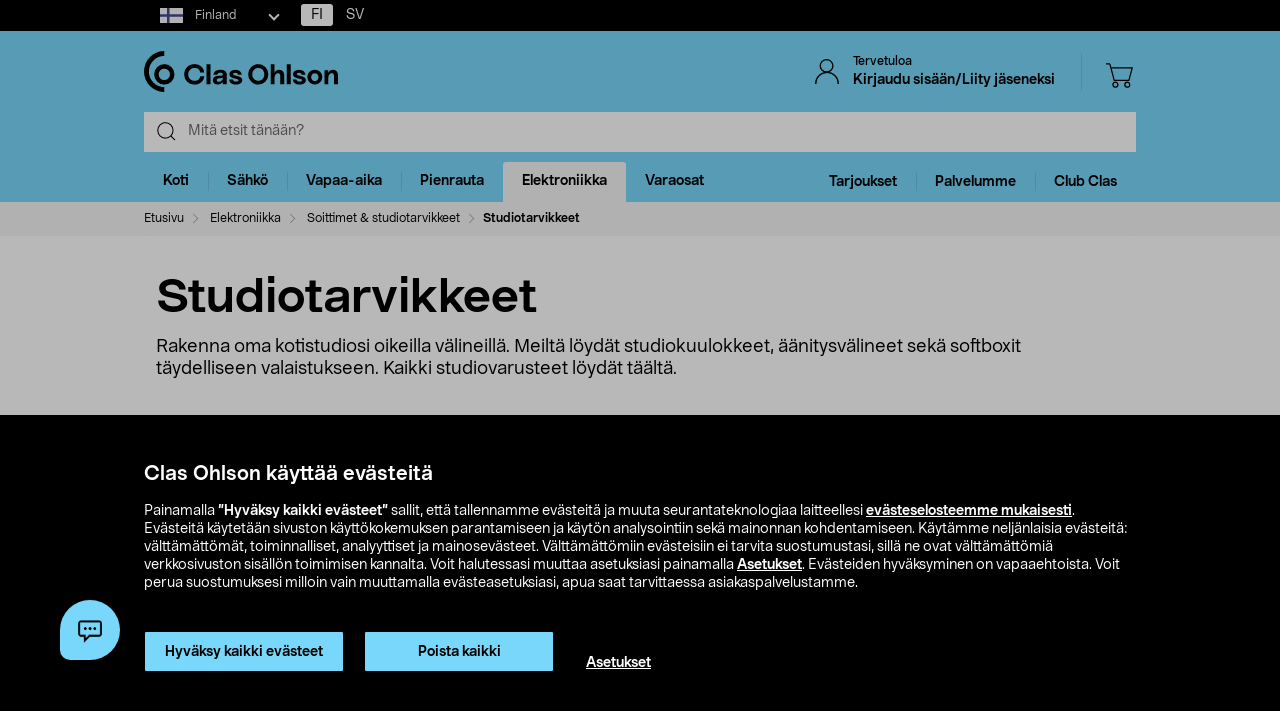

--- FILE ---
content_type: text/html;charset=UTF-8
request_url: https://www.clasohlson.com/fi/Elektroniikka/Soittimet-&-studiotarvikkeet/Studiotarvikkeet/c/2430
body_size: 39851
content:
<!DOCTYPE html>
<html lang="fi">
<head>
	<link rel="dns-prefetch" href="https://images.clasohlson.com">
	<link rel="prefetch" href="/fi/_ui/build/images/icon-sprite.svg">
	<link rel="dns-prefetch" href="https://w76e66a6f.api.esales.apptus.cloud">
	<link rel="dns-prefetch" href="https://account.psplugin.com">
	<title>
		Laaja valikoima laadukkaita studiotarvikkeita | Clas Ohlson</title>

	<meta http-equiv="Content-Type" content="text/html; charset=utf-8"/>
	<meta http-equiv="X-UA-Compatible" content="IE=edge">
	<meta charset="utf-8">
	<meta name="viewport" content="width=device-width, initial-scale=1">
	<meta name="format-detection" content="telephone=no">
	<meta name="description" content="Studiotarvikkeet - laatua hyvään hintaan. Edullista kodin kunnostamista vuodesta 1918. Osta verkosta tai myymälästä."/>
	<link rel="canonical" href="https://www.clasohlson.com/fi/Elektroniikka/Soittimet-&-studiotarvikkeet/Studiotarvikkeet/c/2430"/>
	<link rel="shortcut icon" type="image/x-icon" media="all" href="/fi/_ui/build/images/favicon.ico" />
		<link rel="stylesheet" type="text/css" href="/fi/_ui/build/css/common.min.css?6750" />
<link rel="stylesheet" type="text/css" href="/fi/_ui/build/css/plp.min.css?6750" />
		




  







<!-- GTM Common Scripts -->
<script>var dataLayer = dataLayer||[]; dataLayer.push({ 'event': 'commonAttributes','siteCountry': 'FI','siteLanguage': 'FI','pageType': 'category','clientType': 'b2c','clubclas': 'NO'}); </script><!-- GTM Common Scripts -->
<meta property="og:image" content="https://images.clasohlson.com/SE/logo/co_logotype_main_two_row.png" /><script src="https://livechat-clasohlson.connexone.co.uk/widget?connid=bb4c93f1-cff5-4364-9ffe-ed5e9f3c7c30" id="livechat-clasohlson" data-socket-uri="https://livechat-clasohlson.connexone.co.uk"></script><meta name="google-site-verification" content="uSHXM5JUz2H81ecIimcHfCd5M8V6ZOSAV4B_Sg1m05g" /><meta name="google-site-verification" content="OPlOGrlN0mfgdOlfu65QOBbKis7rxjE77wz_tOHEdDw" /><noscript><iframe src="https://www.googletagmanager.com/ns.html?id=GTM-KZ2H547"height="0" width="0" style="display:none;visibility:hidden"></iframe></noscript> <script>(function(w,d,s,l,i){w[l]=w[l]||[];w[l].push({'gtm.start':new Date().getTime(),event:'gtm.js'});var f=d.getElementsByTagName(s)[0],j=d.createElement(s),dl=l!='dataLayer'?'&l='+l:'';j.async=true;j.src='https://www.googletagmanager.com/gtm.js?id='+i+dl;f.parentNode.insertBefore(j,f);})(window,document,'script','dataLayer','GTM-KZ2H547');</script><style>div.cx-nudge, div[id^="cx-omni"], div[id^="cx-nudge"], div[class*="cx-webChat-nudge"], div[class*="cx-omni-publicIframe"] {   display: none !important; } </style><script async src="https://rum-static.pingdom.net/pa-58204d56052ded9785e0e2b0.js" integrity="sha384-muxPcHGCIy1cf+6opSS5k5EDRWBL3X09d7XxpPkXE5UGu8XaCEFmsc42MrYW5kmj" crossorigin="anonymous"></script>
	</head>	
<body class="js-before-page-load page-productGrid pageType-CategoryPage template-pages-category-productGridPage  smartedit-page-uid-productGrid smartedit-page-uuid-eyJpdGVtSWQiOiJwcm9kdWN0R3JpZCIsImNhdGFsb2dJZCI6ImNvLWZpQ29udGVudENhdGFsb2ciLCJjYXRhbG9nVmVyc2lvbiI6Ik9ubGluZSJ9 smartedit-catalog-version-uuid-co-fiContentCatalog/Online  language-fi">
<!-- Initialise ACC Object -->
<script>
	var ACC = { config: {} };
	var coConfig = {
		isLoggedIn: false
	};
</script>
	
	<main data-currency-iso-code="EUR">
			<nav class="skip-nav">
				<ul>
					<li><a class="skip skip-search" href="#js-site-search-input">Siirry hakuun</a></li>
					<li><a class="skip skip-navigation" href="#skiptonavigation">Siirry navigointiin</a></li>
					<li><a class="skip skip-content" href="#skip-to-content">Siirry sisältöön</a></li>
					<li><a class="skip skip-footer" href="#footer">Siirry alatunnisteeseen</a></li>
					<li><a class="skip skip-categories" href="#product-facet">Siirry tuoteryhmiin</a></li>
					<li><a class="skip skip-productFilter" href="#plpFacetAccordions">Siirry tuotesuodattimeen</a></li>
					<li><a class="skip skip-productListing" href="#productListing">Siirry tuotelistaan</a></li>
					<li><a class="skip skip-shortcut skip-cart" href="#cart" aria-label="Paina Alt+C (Windows) tai Ctrl+Alt+C (Mac) avataksesi ostoskorin" accesskey="C">Avaa ostoskori</a></li>
					<li><a class="skip skip-shortcut skip-login" href="#login" aria-label="Press Alt+L (Windows) or Ctrl+Option+L (Mac) to go to Login" accesskey="L">Avaa kirjautuminen</a></li>
					<li><a class="skip skip-shortcut skip-add-to-cart" href="#addToCartButton" aria-label="Press Alt+A (Windows) or Ctrl+Option+A (Mac) to go to Login" accesskey="A">Lisää tuote ostoskoriin</a></li>
				</ul>
			</nav>


			<span class="apptusconfig" data-apptusMarket="FI" data-apptusClusterID="w76E66A6F" data-apptusHostBaseUrl="https://w76E66A6F.api.esales.apptus.cloud" ></span>
			
			<div class="yCmsContentSlot">
<div class="cookie-bar">
    <div id="js-cookie-notification" class="cookie-bar__container main__inner-wrapper hide">

      <div class="cookie-bar__content">
        <div class="cookie-bar__heading">Clas Ohlson käyttää evästeitä</div>
        <div class="cookie-bar__description">
            Painamalla <strong>”Hyväksy kaikki evästeet”</strong> sallit, että tallennamme evästeitä ja muuta seurantateknologiaa laitteellesi <a href="/fi/site-cookie-policy">evästeselosteemme mukaisesti</a>. Evästeitä käytetään sivuston käyttökokemuksen parantamiseen ja käytön analysointiin sekä mainonnan kohdentamiseen.  Käytämme neljänlaisia evästeitä: välttämättömät, toiminnalliset, analyyttiset ja mainosevästeet. Välttämättömiin evästeisiin ei tarvita suostumustasi, sillä ne ovat välttämättömiä verkkosivuston sisällön toimimisen kannalta. Voit halutessasi muuttaa asetuksiasi painamalla <a href="/fi/site-cookie-policy#cookiesettings">Asetukset</a>. Evästeiden hyväksyminen on vapaaehtoista. Voit perua suostumuksesi milloin vain muuttamalla evästeasetuksiasi, apua saat tarvittaessa asiakaspalvelustamme.</div>
      </div>
      <div class="cookie-bar__actions">
        <div class="cookie-bar-btnwrap">
          <button class="js-cookie-notification-accept btn btn-primary" aria-hidden="true" data-dismiss="alert" type="button">
              <span class="btn-text">
                Hyväksy kaikki evästeet</span>
          </button>
          <button class="js-reject-cookie btn btn-primary" aria-hidden="true" data-dismiss="alert" type="button">
              <span class="btn-text">
                Poista kaikki</span>
          </button>
        </div>
        <a class="cookie-bar__link" href="/fi/site-cookie-policy#cookiesettings">
          Asetukset</a>
      </div>
    </div>
</div>
<div class="cookie-bar-overlay hide"></div></div><div class="js-header-parent header-parent">
	<header class="js-mainHeader">
		<div class="top-nav-Section">
			<div class="top-nav-container">
				<div class="yCmsComponent site-country-dorpdown">
<div class="country-selector dropdown-select co-dropdown">
        <div id="country-selector-label" class="dropdown-select-label sr-only">Select market</div>
        <div aria-controls="country-selector-menu" aria-expanded="false" aria-haspopup="listbox" aria-labelledby="country-selector-label" id="combo1" class="dropdown-select-input" role="combobox" tabindex="0"></div>
        <div class="dropdown-select-menu" role="listbox" id="country-selector-menu" aria-labelledby="country-selector-label" tabindex="-1">
                <a role="option" id="country-0" class="dropdown-select-option" aria-selected="false" href="https://www.clasohlson.com/fi/" class="subMenuArrow" aria-label="Finland">                                                  
                            <svg class="countrylocale icon finland"><use xlink:href="/fi/_ui/build/images/icon-sprite.svg#finland"></use></svg>
                            Finland</a>
                    <a role="option" id="country-1" class="dropdown-select-option" aria-selected="false" href="https://www.clasohlson.com/se/" class="subMenuArrow" aria-label="Sweden"> 
                                <svg class="countrylocale icon sweden"><use xlink:href="/fi/_ui/build/images/icon-sprite.svg#sweden"></use></svg>
                                Sweden</a>
                        <a role="option" id="country-2" class="dropdown-select-option" aria-selected="false" href="https://www.clasohlson.com/no/" class="subMenuArrow" aria-label="Norway"> 
                                <svg class="countrylocale icon norway"><use xlink:href="/fi/_ui/build/images/icon-sprite.svg#norway"></use></svg>
                                Norway</a>
                        </div>
        </div>
</div><div class="yCmsComponent finland-country-selector">
<nav class="navigation  js_navigation--bottom js-enquire-offcanvas-navigation" role="navigation">
		<div class="navigation__overflow">
           	<ul class="nav__links nav-accounts nav__links--products js-offcanvas-links fi-locale">
				<li class="active"><span><a rel="nofollow" href="?isoCode=fi" title="FI">FI</a></span></li>
							<li ><span><a rel="nofollow" href="?isoCode=sv" title="SV">SV</a></span></li>
	  						</ul>
		</div>
	</nav>
</div></div>
		</div>

		<nav class="navigation navigation--top main-header hidden-xs">
			<div class="row h-desktop-fixed">
				<div class="col-sm-7 col-md-5 site-logo">
					<div class="nav__left js-site-logo">
						<div class="yCmsComponent yComponentWrapper">
<div class="banner__component simple-banner">
	<a aria-label="Logo Clas Ohlson" class="mobile-logo-link clearfix" href="/fi/">
				<!--<img title="Clas Ohlson" alt="Clas Ohlson" src="https://images.clasohlson.com/medias/sys_master/images/h45/h56/9664272728094.svg">
				<img title="Clas Ohlson" alt="Clas Ohlson" src="/fi/_ui/build/images/svgs/co-logo-new.svg">-->
				<svg class="icon co-logo">
					<use title="Clas Ohlson" alt="Clas Ohlson" xlink:href="/fi/_ui/build/images/icon-sprite.svg#co-logo-new"/> 
				</svg>
			</a>
		</div></div></div>
				</div>

				<div class="col-sm-5 col-md-7 right-nav-links">
					<div class="nav__right  hidden-xs">
						<ul class="nav__links nav__links--shop_info">

							<li>
								<div class="nav__right">
									<ul class="nav__links nav__links--account">
										<li class="liOffcanvas">
												<a id="login" href="javascript:void(0)" class="js-open-login-flyout hidden-xs" title='Kirjaudu sisään/Liity jäseneksi'>
														<svg class="icon icon_user">
																<use xlink:href="/fi/_ui/build/images/icon-sprite.svg#user" /> 
															</svg>
															<div class="sign-in-wrapper">
																<div class="sign-in-text">
																	Tervetuloa</div>
																Kirjaudu sisään/Liity jäseneksi</div>
														</a>
													</li>

												<li class="liOffcanvas hide"><a href="javascript:void(0)" class="js-open-login-flyout hidden-xs"
															title='Omat sivut'>
															<svg class="icon icon_user">
																<use xlink:href="/fi/_ui/build/images/icon-sprite.svg#user" /> </svg>
															<div class="sign-in-wrapper">
																<div class="sign-in-text">
																	Tervetuloa</div>
																
																<div class="loggedin-user-info">																		
																		</div>
																	</div>
														</a>
												</li>
										</ul>
								</div>
							</li>
							<li class="shopping-cart-link">
								<div class="col-sm-12 col-md-12 cart-details">
									<div class="yCmsContentSlot componentContainer">
<div class="yCmsComponent">
<script>
	var staticUrls={
 			defaultThumbnailUrl: 'https://images.clasohlson.com/_ui/responsive/assets/images/thumbnail_missing.png'
	}
</script>
<div class="nav-cart mini-cart-wrapper">
		<a id="cart" href="javascript:void(0)"
		class="mini-cart-link  header-icon"
		data-mini-cart-url="/fi/cart/rollover/MiniCart"
		data-mini-cart-refresh-url="/fi/cart/miniCart/SUBTOTAL"
		title ="Ostoskori"
		data-mini-cart-name="Ostoskori"
		data-mini-cart-empty-name="Tyhjä ostoskori"
		data-mini-cart-items-text="basket.items"
		>
			<svg class="icon shopping-bag"><use xlink:href="/fi/_ui/build/images/icon-sprite.svg#shopping-bag"/> </svg>
			<div class="shopping-cart-wrapper hide">
				<div class="mini-cart-count js-mini-cart-count"><span class="nav-items-total">0<span class="items-desktop hidden-xs"></span></span></div>
				<div class="mini-cart-shopping hidden-xs">Ostoskori</div>
				<div class="mini-cart-price js-mini-cart-price"><span>0,00</span></div>
			</div>
		</a>
</div>

</div></div></div>
							</li>
							<li class="search-icon JsToggleSearch">
								<div class="header-icon"
									data-title='Etsi tästä'>
									<svg class="icon search-sticky">
										<use xlink:href="/fi/_ui/build/images/icon-sprite.svg#search-sticky" /> </svg>
								</div>
							</li>
						</ul>
					</div>
				</div>

			</div>
		</nav>
		<div class="hidden-xs hidden-sm js-secondaryNavAccount collapse"
			id="accNavComponentDesktopOne">
			<ul class="nav__links">

			</ul>
		</div>
		<div class="hidden-xs hidden-sm js-secondaryNavCompany collapse"
			id="accNavComponentDesktopTwo">
			<ul class="nav__links js-nav__links">

			</ul>
		</div>
		<nav class="navigation navigation--middle js-navigation--middle search-bar ">
			<div class="container-fluid search-fix-header">
				<div class="row">
					<div class="mobile__nav__row mobile__nav__row--table visible-xs">
						<div class="mobile__nav__row--table-group">
							<div class="mobile__nav__row--table-row mobile-header">
							<div
									class="mobile__nav__row--table-cell">
									<a
										class="mobile__nav__row--btn btn mobile__nav__row--btn-menu js-close-sm-navigation header-icon"
										type="button" aria-label="Menu icon"> <svg class="icon hamburger">
											<use xlink:href="/fi/_ui/build/images/icon-sprite.svg#hamburger" /> </svg>
									</a>
								</div>

								<div class="mobile__nav__row--table-cell">
									<button
											aria-label="Search icon"
											class="mobile__nav__row--btn btn mobile__nav__row--btn-search js-xs-search header-icon"
											type="button">
											<svg class="icon search-sticky">
												<use xlink:href="/fi/_ui/build/images/icon-sprite.svg#search-sticky" /> </svg>
										</button>
									</div>
							<div
									class="mobile__nav__row--table-cell branding-mobile">
									<div class="js-mobile-logo mobile-logo">
										<div class="yCmsComponent yComponentWrapper">
<div class="banner__component simple-banner">
	<a aria-label="Logo Clas Ohlson" class="mobile-logo-link clearfix" href="/fi/">
				<!--<img title="Clas Ohlson" alt="Clas Ohlson" src="https://images.clasohlson.com/medias/sys_master/images/h45/h56/9664272728094.svg">
				<img title="Clas Ohlson" alt="Clas Ohlson" src="/fi/_ui/build/images/svgs/co-logo-new.svg">-->
				<svg class="icon co-logo">
					<use title="Clas Ohlson" alt="Clas Ohlson" xlink:href="/fi/_ui/build/images/icon-sprite.svg#co-logo-new"/> 
				</svg>
			</a>
		</div></div></div>
								</div>
								<div class="mobile__nav__row--table-cell">
									<a href="javascript:void(0)"
										class="js-open-login-flyout mobile__nav__row--btn btn mobile__nav__row--btn-user  header-icon" title='Kirjaudu sisään/Liity jäseneksi'>
										<svg class="icon icon_user">
											<use xlink:href="/fi/_ui/build/images/icon-sprite.svg#user" /> </svg>
									</a>
										<a href="javascript:void(0)" class="js-open-login-flyout mobile__nav__row--btn btn mobile__nav__row--btn-user  header-icon hide"
											title='Omat sivut'>
											<svg class="icon icon_user">
												<use xlink:href="/fi/_ui/build/images/icon-sprite.svg#user" /> </svg>
										</a>
								</div>
								<div class="yCmsContentSlot miniCartSlot componentContainer mobile__nav__row--table">
<div class="yCmsComponent mobile__nav__row--table-cell">
<script>
	var staticUrls={
 			defaultThumbnailUrl: 'https://images.clasohlson.com/_ui/responsive/assets/images/thumbnail_missing.png'
	}
</script>
<div class="nav-cart mini-cart-wrapper">
		<a id="cart" href="javascript:void(0)"
		class="mini-cart-link  header-icon"
		data-mini-cart-url="/fi/cart/rollover/MiniCart"
		data-mini-cart-refresh-url="/fi/cart/miniCart/SUBTOTAL"
		title ="Ostoskori"
		data-mini-cart-name="Ostoskori"
		data-mini-cart-empty-name="Tyhjä ostoskori"
		data-mini-cart-items-text="basket.items"
		>
			<svg class="icon shopping-bag"><use xlink:href="/fi/_ui/build/images/icon-sprite.svg#shopping-bag"/> </svg>
			<div class="shopping-cart-wrapper hide">
				<div class="mini-cart-count js-mini-cart-count"><span class="nav-items-total">0<span class="items-desktop hidden-xs"></span></span></div>
				<div class="mini-cart-shopping hidden-xs">Ostoskori</div>
				<div class="mini-cart-price js-mini-cart-price"><span>0,00</span></div>
			</div>
		</a>
</div>

</div></div></div>
						</div>
					</div>
				</div>
				<div class="row desktop__nav">
					<div class="nav__left js-mobile-search  mobile-breadcrumb ">
						<div class="col-sm-12 no-pad">
							<div class="sticky-wrapper">
							    <div class="searchflyout-overlay hide"></div>
								<div class="site-search active" id="sitesearch">
								<!-- search flyout overlay start -->
								
								<!-- search flyout overlay end -->
									<div class="yCmsComponent">
<div class="ui-front">
    <form name="search_form_SearchBox" method="get"
        action="/fi/search">
        <input type="hidden" data-attr="Kirjoita vähintään kolme kirjainta" class="search-suggestion-label">
        <div class="input-group">
            <span class="input-group-btn hidden-xs">
                <div class="btn btn-link js_search_button" type="submit" data-nosearch-url='/fi/search?text=noSearchResult'>
                        <svg class="icon search-icon"><use xlink:href="/fi/_ui/build/images/icon-sprite.svg#search-icon"/> </svg>
                    </div>
                </span>
 
            <label class="sr-only" for="js-site-search-input">Search</label>
                <input type="text" id="js-site-search-input"
                    class="form-control js-site-search-input typeahead ui-autocomplete-input"  data-placeholder="Mitä etsit tänään?"  name="text" value=""
                    maxlength="100" placeholder="Mitä etsit tänään?"
                    data-options="{
                        &#034;autocompleteUrl&#034; : &#034;/fi/search/autocomplete/SearchBox&#034;,
                        &#034;minCharactersBeforeRequest&#034; : &#034;3&#034;,
                        &#034;waitTimeBeforeRequest&#034; : &#034;500&#034;,
                        &#034;displayProductImages&#034; : &#034;true&#034;
                    }" spellcheck="false">
                
            <span class="input-group-btn">
                <button type="button" class="btn btn-link search-close-btn js_search_close JsToggleSearch" aria-label="Search close icon">
                        <svg class="icon cross search-close">
                            <use xlink:href="/fi/_ui/build/images/icon-sprite.svg#cross"/> 
                        </svg>
                    </button>
                </span>
        </div>
    </form>
    <!--<div class="placeholder JsToggleSearch hidden-sm hidden-xs">
        <div class="cross-link"></div>        
    </div>-->
    
</div></div></div>
							</div>
						</div>
					</div>
					<div class="nav__right col-xs-6 col-xs-6 hidden-xs"></div>
				</div>
			</div>
		</nav>
		<a id="skiptonavigation"></a>
		<div class="menu-overlay">

</div>
<nav id="navigation" class="navigation navigation-menu-bar navigation--bottom js_navigation--bottom js-enquire-offcanvas-navigation clearfix" role="navigation">
<ul class="mobile-nav-top hidden-lg hidden-md js-mobile-user-group hidden-md hidden-lg">
			
			<li class="js-enquire-sub-close nav-back">
					<span class="back-arrow"></span>					
			</li>
		<li class="nav-center-text ">
				<span class="nav-co-logo"><svg class="icon co-logo nav-co-logo"><use xlink:href="/fi/_ui/build/images/icon-sprite.svg#co-logo-new"/> </svg></span>
		</li>
		<li class="nav-header-title">
			<span>

			</span>
		</li>
		<li class="js-close-sm-navigation nav-close-btn">
			<span class="close-nav"></span>
		</li>
		<li></li>
</ul>
<div class="navigation__overflow">
	<ul class="header mainNavigation clubMenu nav__links nav__links--products js-offcanvas-links">
		<li class="auto nav__links--primary nav__links--primary-has__sub js-enquire-has-sub-new">
					<a href="/fi/Koti/c/1035" aria-haspopup="true" aria-expanded="false" class="nav__link--drill__down js_nav__link--drill__down" onclick="/*dataLayer.push({'event': 'interaction','eventCategory': 'Header Navigation','eventAction': 'Tab selection','eventLabel': 'Koti'});*/">Koti</a>
					
					<div class=" firstLavel sub__navigation js_sub__navigation">
					<div class="scroll-more-nav"> 
					<div class="flyoutInner">
							<ul class="mainLevel">
								<li class="sub-cat-parent parent-category-link">
									<div class="nav-sub-category-title">
										<a href="/fi/Koti/c/1035">Kaikki tuotteet&nbsp;Koti</a>
									</div>
								</li>
								<li class="sub-cat-parent">
										<div class="js-nav-sub-category-title nav-sub-category-title addcollapse collapsed" role="button"  href="#1949" aria-expanded="false">
													<a href="/fi/Koti/Keho-ja-terveys/c/1949">Keho ja terveys</a>
											</div>
										
										<div id="1949" class="flyoutContent secondLevel collapse">
												<div class="flyoutInner">
													<ul class="thirdLevel-1">
														<li class="hidden-md hidden-lg">								
																<a class="active" href="/fi/Koti/Keho-ja-terveys/c/1949"><span class="third-mb-menu">Kaikki tuotteet&nbsp;Keho ja terveys</span></a>												
															</li>
														<li><a href="/fi/Koti/Keho-ja-terveys/Epilaattorit-&-ladyshaverit/c/1927"><span class="third-mb-menu">Epilaattorit & ladyshaverit</span></a></li>
															<li><a href="/fi/Koti/Keho-ja-terveys/Hammasvälisuihkut-&-tarvikkeet/c/2120"><span class="third-mb-menu">Hammasvälisuihkut & tarvikkeet</span></a></li>
															<li><a href="/fi/Koti/Keho-ja-terveys/Henkilövaa'at/c/1442"><span class="third-mb-menu">Henkilövaa'at</span></a></li>
															<li><a href="/fi/Koti/Keho-ja-terveys/Hierontalaitteet/c/1950"><span class="third-mb-menu">Hierontalaitteet</span></a></li>
															<li><a href="/fi/Koti/Keho-ja-terveys/Hiustenkuivaajat/c/1943"><span class="third-mb-menu">Hiustenkuivaajat</span></a></li>
															<li><a href="/fi/Koti/Keho-ja-terveys/Hiustenleikkuu/c/1437"><span class="third-mb-menu">Hiustenleikkuu</span></a></li>
															<li><a href="/fi/Koti/Keho-ja-terveys/Ihonhoitolaitteet/c/2764"><span class="third-mb-menu">Ihonhoitolaitteet</span></a></li>
															<li><a href="/fi/Koti/Keho-ja-terveys/IPL-karvanpoisto/c/2607"><span class="third-mb-menu">IPL-karvanpoisto</span></a></li>
															<li><a href="/fi/Koti/Keho-ja-terveys/Kirkasvalolamput/c/2605"><span class="third-mb-menu">Kirkasvalolamput</span></a></li>
															<li><a href="/fi/Koti/Keho-ja-terveys/Kuumemittarit/c/1434"><span class="third-mb-menu">Kuumemittarit</span></a></li>
															<li><a href="/fi/Koti/Keho-ja-terveys/Käsien--&-jalkojenhoito/c/1951"><span class="third-mb-menu">Käsien- & jalkojenhoito</span></a></li>
															<li><a href="/fi/Koti/Keho-ja-terveys/Lämpöharjat/c/2815"><span class="third-mb-menu">Lämpöharjat</span></a></li>
															<li><a href="/fi/Koti/Keho-ja-terveys/Lämpöpeitot-&-lämpötyynyt/c/2765"><span class="third-mb-menu">Lämpöpeitot & lämpötyynyt</span></a></li>
															<li><a href="/fi/Koti/Keho-ja-terveys/Nenäkarvatrimmerit/c/1930"><span class="third-mb-menu">Nenäkarvatrimmerit</span></a></li>
															<li><a href="/fi/Koti/Keho-ja-terveys/Partahöylät-&-sheiverit/c/1925"><span class="third-mb-menu">Partahöylät & sheiverit</span></a></li>
															<li><a href="/fi/Koti/Keho-ja-terveys/Partakoneet/c/1924"><span class="third-mb-menu">Partakoneet</span></a></li>
															<li><a href="/fi/Koti/Keho-ja-terveys/Partaterät-&-vaihtoterät/c/1926"><span class="third-mb-menu">Partaterät & vaihtoterät</span></a></li>
															<li><a href="/fi/Koti/Keho-ja-terveys/Partatrimmerit/c/2945"><span class="third-mb-menu">Partatrimmerit</span></a></li>
															<li><a href="/fi/Koti/Keho-ja-terveys/Suoristusraudat-&-kihartimet/c/1944"><span class="third-mb-menu">Suoristusraudat & kihartimet</span></a></li>
															<li><a href="/fi/Koti/Keho-ja-terveys/Sähköhammasharjan-vaihtopäät/c/1934"><span class="third-mb-menu">Sähköhammasharjan vaihtopäät</span></a></li>
															<li><a href="/fi/Koti/Keho-ja-terveys/Sähköhammasharjat/c/1932"><span class="third-mb-menu">Sähköhammasharjat</span></a></li>
															<li><a href="/fi/Koti/Keho-ja-terveys/Terveystuotteet/c/2759"><span class="third-mb-menu">Terveystuotteet</span></a></li>
															<li><a href="/fi/Koti/Keho-ja-terveys/Verenpainemittarit/c/1954"><span class="third-mb-menu">Verenpainemittarit</span></a></li>
															</ul>
												</div>												
											</div>
										</li>
									
								<li class="sub-cat-parent">
										<div class="js-nav-sub-category-title nav-sub-category-title addcollapse collapsed" role="button"  href="#1408" aria-expanded="false">
													<a href="/fi/Koti/Keittiökoneet/c/1408">Keittiökoneet</a>
											</div>
										
										<div id="1408" class="flyoutContent secondLevel collapse">
												<div class="flyoutInner">
													<ul class="thirdLevel-1">
														<li class="hidden-md hidden-lg">								
																<a class="active" href="/fi/Koti/Keittiökoneet/c/1408"><span class="third-mb-menu">Kaikki tuotteet&nbsp;Keittiökoneet</span></a>												
															</li>
														<li><a href="/fi/Koti/Keittiökoneet/Airfryer/c/2741"><span class="third-mb-menu">Airfryer</span></a></li>
															<li><a href="/fi/Koti/Keittiökoneet/Haudutuspadat/c/1581"><span class="third-mb-menu">Haudutuspadat</span></a></li>
															<li><a href="/fi/Koti/Keittiökoneet/Hiilihapotuslaitteet-&-maut/c/2037"><span class="third-mb-menu">Hiilihapotuslaitteet & maut</span></a></li>
															<li><a href="/fi/Koti/Keittiökoneet/Jäätelökoneet-&-tarvikkeet/c/1421"><span class="third-mb-menu">Jäätelökoneet & tarvikkeet</span></a></li>
															<li><a href="/fi/Koti/Keittiökoneet/Kahvikoneet/c/2918"><span class="third-mb-menu">Kahvikoneet</span></a></li>
															<li><a href="/fi/Koti/Keittiökoneet/Kahvimyllyt/c/2917"><span class="third-mb-menu">Kahvimyllyt</span></a></li>
															<li><a href="/fi/Koti/Keittiökoneet/Kahvinkeittimet/c/1409"><span class="third-mb-menu">Kahvinkeittimet</span></a></li>
															<li><a href="/fi/Koti/Keittiökoneet/Keittolevyt-ja-miniuunit/c/1419"><span class="third-mb-menu">Keittolevyt ja miniuunit</span></a></li>
															<li><a href="/fi/Koti/Keittiökoneet/Leivänpaahtimet/c/1411"><span class="third-mb-menu">Leivänpaahtimet</span></a></li>
															<li><a href="/fi/Koti/Keittiökoneet/Mehupuristimet-&-mehulingot/c/1424"><span class="third-mb-menu">Mehupuristimet & mehulingot</span></a></li>
															<li><a href="/fi/Koti/Keittiökoneet/Mikroaaltouunit/c/1418"><span class="third-mb-menu">Mikroaaltouunit</span></a></li>
															<li><a href="/fi/Koti/Keittiökoneet/Munankeittimet/c/1413"><span class="third-mb-menu">Munankeittimet</span></a></li>
															<li><a href="/fi/Koti/Keittiökoneet/Muut-keittiökoneet/c/2388"><span class="third-mb-menu">Muut keittiökoneet</span></a></li>
															<li><a href="/fi/Koti/Keittiökoneet/Riisinkeittimet/c/1417"><span class="third-mb-menu">Riisinkeittimet</span></a></li>
															<li><a href="/fi/Koti/Keittiökoneet/Sauvasekoittimet-&-blenderit/c/1961"><span class="third-mb-menu">Sauvasekoittimet & blenderit</span></a></li>
															<li><a href="/fi/Koti/Keittiökoneet/Sähkövatkaimet/c/1423"><span class="third-mb-menu">Sähkövatkaimet</span></a></li>
															<li><a href="/fi/Koti/Keittiökoneet/Vakuumikoneet-&-pussit/c/2578"><span class="third-mb-menu">Vakuumikoneet & pussit</span></a></li>
															<li><a href="/fi/Koti/Keittiökoneet/Vedenkeittimet/c/1410"><span class="third-mb-menu">Vedenkeittimet</span></a></li>
															<li><a href="/fi/Koti/Keittiökoneet/Vohveliraudat/c/1414"><span class="third-mb-menu">Vohveliraudat</span></a></li>
															<li><a href="/fi/Koti/Keittiökoneet/Voileipägrillit-&-pöytägrillit/c/2102"><span class="third-mb-menu">Voileipägrillit & pöytägrillit</span></a></li>
															<li><a href="/fi/Koti/Keittiökoneet/Yleiskoneet-&-monitoimikoneet/c/1425"><span class="third-mb-menu">Yleiskoneet & monitoimikoneet</span></a></li>
															</ul>
												</div>												
											</div>
										</li>
									
								<li class="sub-cat-parent">
										<div class="js-nav-sub-category-title nav-sub-category-title addcollapse collapsed" role="button"  href="#2927" aria-expanded="false">
													<a href="/fi/Koti/Keittiötarvikkeet/c/2927">Keittiötarvikkeet</a>
											</div>
										
										<div id="2927" class="flyoutContent secondLevel collapse">
												<div class="flyoutInner">
													<ul class="thirdLevel-1">
														<li class="hidden-md hidden-lg">								
																<a class="active" href="/fi/Koti/Keittiötarvikkeet/c/2927"><span class="third-mb-menu">Kaikki tuotteet&nbsp;Keittiötarvikkeet</span></a>												
															</li>
														<li><a href="/fi/Koti/Keittiötarvikkeet/Astiankuivaustelineet/c/1459"><span class="third-mb-menu">Astiankuivaustelineet</span></a></li>
															<li><a href="/fi/Koti/Keittiötarvikkeet/Drinkkitarvikkeet/c/1843"><span class="third-mb-menu">Drinkkitarvikkeet</span></a></li>
															<li><a href="/fi/Koti/Keittiötarvikkeet/Kattaus/c/2926"><span class="third-mb-menu">Kattaus</span></a></li>
															<li><a href="/fi/Koti/Keittiötarvikkeet/Kattilat/c/2919"><span class="third-mb-menu">Kattilat</span></a></li>
															<li><a href="/fi/Koti/Keittiötarvikkeet/Keittiövaa'at-&-mitta-astiat/c/1974"><span class="third-mb-menu">Keittiövaa'at & mitta-astiat</span></a></li>
															<li><a href="/fi/Koti/Keittiötarvikkeet/Keittiövälineet/c/2504"><span class="third-mb-menu">Keittiövälineet</span></a></li>
															<li><a href="/fi/Koti/Keittiötarvikkeet/Kertakäyttöastiat/c/1401"><span class="third-mb-menu">Kertakäyttöastiat</span></a></li>
															<li><a href="/fi/Koti/Keittiötarvikkeet/Kulhot/c/2076"><span class="third-mb-menu">Kulhot</span></a></li>
															<li><a href="/fi/Koti/Keittiötarvikkeet/Kuori,-hienonna-&-raasta/c/2502"><span class="third-mb-menu">Kuori, hienonna & raasta</span></a></li>
															<li><a href="/fi/Koti/Keittiötarvikkeet/Leikkuulaudat/c/2049"><span class="third-mb-menu">Leikkuulaudat</span></a></li>
															<li><a href="/fi/Koti/Keittiötarvikkeet/Leivontatarvikkeet/c/1981"><span class="third-mb-menu">Leivontatarvikkeet</span></a></li>
															<li><a href="/fi/Koti/Keittiötarvikkeet/Muut-keittiötarvikkeet/c/1396"><span class="third-mb-menu">Muut keittiötarvikkeet</span></a></li>
															<li><a href="/fi/Koti/Keittiötarvikkeet/Paistinlastat/c/2505"><span class="third-mb-menu">Paistinlastat</span></a></li>
															<li><a href="/fi/Koti/Keittiötarvikkeet/Paistinpannut/c/1406"><span class="third-mb-menu">Paistinpannut</span></a></li>
															<li><a href="/fi/Koti/Keittiötarvikkeet/Paistomittarit-&-munakellot/c/1397"><span class="third-mb-menu">Paistomittarit & munakellot</span></a></li>
															<li><a href="/fi/Koti/Keittiötarvikkeet/Servetit-&-lautasliinat/c/1992"><span class="third-mb-menu">Servetit & lautasliinat</span></a></li>
															<li><a href="/fi/Koti/Keittiötarvikkeet/Siivilät-ja-läviköt/c/1831"><span class="third-mb-menu">Siivilät ja läviköt</span></a></li>
															<li><a href="/fi/Koti/Keittiötarvikkeet/Tee--&-kahvitarvikkeet/c/1407"><span class="third-mb-menu">Tee- & kahvitarvikkeet</span></a></li>
															<li><a href="/fi/Koti/Keittiötarvikkeet/Uunivuoat-&-leivontavuoat/c/1984"><span class="third-mb-menu">Uunivuoat & leivontavuoat</span></a></li>
															<li><a href="/fi/Koti/Keittiötarvikkeet/Veitset-ja-veitsitelineet/c/2048"><span class="third-mb-menu">Veitset ja veitsitelineet</span></a></li>
															</ul>
												</div>												
											</div>
										</li>
									
								<li class="sub-cat-parent">
										<div class="js-nav-sub-category-title nav-sub-category-title addcollapse collapsed" role="button"  href="#1447" aria-expanded="false">
													<a href="/fi/Koti/Kodinhoitohuone/c/1447">Kodinhoitohuone</a>
											</div>
										
										<div id="1447" class="flyoutContent secondLevel collapse">
												<div class="flyoutInner">
													<ul class="thirdLevel-1">
														<li class="hidden-md hidden-lg">								
																<a class="active" href="/fi/Koti/Kodinhoitohuone/c/1447"><span class="third-mb-menu">Kaikki tuotteet&nbsp;Kodinhoitohuone</span></a>												
															</li>
														<li><a href="/fi/Koti/Kodinhoitohuone/Henkarit/c/2001"><span class="third-mb-menu">Henkarit</span></a></li>
															<li><a href="/fi/Koti/Kodinhoitohuone/Kengänkuivaimet/c/1453"><span class="third-mb-menu">Kengänkuivaimet</span></a></li>
															<li><a href="/fi/Koti/Kodinhoitohuone/Kenkätarvikkeet/c/2481"><span class="third-mb-menu">Kenkätarvikkeet</span></a></li>
															<li><a href="/fi/Koti/Kodinhoitohuone/Pyykinkuivaustelineet/c/2772"><span class="third-mb-menu">Pyykinkuivaustelineet</span></a></li>
															<li><a href="/fi/Koti/Kodinhoitohuone/Pyykinpesu-&-tahranpoisto/c/2995"><span class="third-mb-menu">Pyykinpesu & tahranpoisto</span></a></li>
															<li><a href="/fi/Koti/Kodinhoitohuone/Pyykkikorit/c/2773"><span class="third-mb-menu">Pyykkikorit</span></a></li>
															<li><a href="/fi/Koti/Kodinhoitohuone/Silityslaudat/c/2000"><span class="third-mb-menu">Silityslaudat</span></a></li>
															<li><a href="/fi/Koti/Kodinhoitohuone/Silitysraudat-&-höyrystimet/c/1449"><span class="third-mb-menu">Silitysraudat & höyrystimet</span></a></li>
															<li><a href="/fi/Koti/Kodinhoitohuone/Vaatehuolto/c/1998"><span class="third-mb-menu">Vaatehuolto</span></a></li>
															</ul>
												</div>												
											</div>
										</li>
									
								<li class="sub-cat-parent">
										<div class="js-nav-sub-category-title nav-sub-category-title addcollapse collapsed" role="button"  href="#1441" aria-expanded="false">
													<a href="/fi/Koti/Kylpyhuone/c/1441">Kylpyhuone</a>
											</div>
										
										<div id="1441" class="flyoutContent secondLevel collapse">
												<div class="flyoutInner">
													<ul class="thirdLevel-1">
														<li class="hidden-md hidden-lg">								
																<a class="active" href="/fi/Koti/Kylpyhuone/c/1441"><span class="third-mb-menu">Kaikki tuotteet&nbsp;Kylpyhuone</span></a>												
															</li>
														<li><a href="/fi/Koti/Kylpyhuone/Hygieniatuotteet/c/1433"><span class="third-mb-menu">Hygieniatuotteet</span></a></li>
															<li><a href="/fi/Koti/Kylpyhuone/Ikkunakalvot/c/2486"><span class="third-mb-menu">Ikkunakalvot</span></a></li>
															<li><a href="/fi/Koti/Kylpyhuone/Korujen-säilytys/c/3000"><span class="third-mb-menu">Korujen säilytys</span></a></li>
															<li><a href="/fi/Koti/Kylpyhuone/Kylpyhuoneen-hyllyt/c/2112"><span class="third-mb-menu">Kylpyhuoneen hyllyt</span></a></li>
															<li><a href="/fi/Koti/Kylpyhuone/Kylpyhuoneen-säilytys/c/2750"><span class="third-mb-menu">Kylpyhuoneen säilytys</span></a></li>
															<li><a href="/fi/Koti/Kylpyhuone/Kylpyhuonetarvikkeet/c/1921"><span class="third-mb-menu">Kylpyhuonetarvikkeet</span></a></li>
															<li><a href="/fi/Koti/Kylpyhuone/Meikkipeilit/c/2969"><span class="third-mb-menu">Meikkipeilit</span></a></li>
															<li><a href="/fi/Koti/Kylpyhuone/Pyyhetelineet-&-pyyhekoukut/c/1445"><span class="third-mb-menu">Pyyhetelineet & pyyhekoukut</span></a></li>
															<li><a href="/fi/Koti/Kylpyhuone/Saunatarvikkeet/c/2273"><span class="third-mb-menu">Saunatarvikkeet</span></a></li>
															<li><a href="/fi/Koti/Kylpyhuone/Suihkupäät-&-suihkusetit/c/1070"><span class="third-mb-menu">Suihkupäät & suihkusetit</span></a></li>
															<li><a href="/fi/Koti/Kylpyhuone/Suihkuverhot-&-tarvikkeet/c/2482"><span class="third-mb-menu">Suihkuverhot & tarvikkeet</span></a></li>
															<li><a href="/fi/Koti/Kylpyhuone/WC-harjat-&--puhdistusaineet/c/2484"><span class="third-mb-menu">WC-harjat & -puhdistusaineet</span></a></li>
															<li><a href="/fi/Koti/Kylpyhuone/WC-istuimen-kannet/c/1074"><span class="third-mb-menu">WC-istuimen kannet</span></a></li>
															<li><a href="/fi/Koti/Kylpyhuone/WC-paperitelineet/c/2925"><span class="third-mb-menu">WC-paperitelineet</span></a></li>
															</ul>
												</div>												
											</div>
										</li>
									
								<li class="sub-cat-parent">
										<div class="js-nav-sub-category-title nav-sub-category-title addcollapse collapsed" role="button"  href="#1677" aria-expanded="false">
													<a href="/fi/Koti/Ruoan-säilytys/c/1677">Ruoan säilytys</a>
											</div>
										
										<div id="1677" class="flyoutContent secondLevel collapse">
												<div class="flyoutInner">
													<ul class="thirdLevel-1">
														<li class="hidden-md hidden-lg">								
																<a class="active" href="/fi/Koti/Ruoan-säilytys/c/1677"><span class="third-mb-menu">Kaikki tuotteet&nbsp;Ruoan säilytys</span></a>												
															</li>
														<li><a href="/fi/Koti/Ruoan-säilytys/Aterinlaatikot/c/2921"><span class="third-mb-menu">Aterinlaatikot</span></a></li>
															<li><a href="/fi/Koti/Ruoan-säilytys/Etiketit/c/2920"><span class="third-mb-menu">Etiketit</span></a></li>
															<li><a href="/fi/Koti/Ruoan-säilytys/Eväsrasiat/c/1390"><span class="third-mb-menu">Eväsrasiat</span></a></li>
															<li><a href="/fi/Koti/Ruoan-säilytys/Jääkaapin-järjestys-&-säilytys/c/2761"><span class="third-mb-menu">Jääkaapin järjestys & säilytys</span></a></li>
															<li><a href="/fi/Koti/Ruoan-säilytys/Jääpalamuotit-&-laatikot/c/2922"><span class="third-mb-menu">Jääpalamuotit & laatikot</span></a></li>
															<li><a href="/fi/Koti/Ruoan-säilytys/Leivinpaperit,foliot-&-pussit/c/1980"><span class="third-mb-menu">Leivinpaperit,foliot & pussit</span></a></li>
															<li><a href="/fi/Koti/Ruoan-säilytys/Pullot/c/2778"><span class="third-mb-menu">Pullot</span></a></li>
															<li><a href="/fi/Koti/Ruoan-säilytys/Purkit/c/2503"><span class="third-mb-menu">Purkit</span></a></li>
															</ul>
												</div>												
											</div>
										</li>
									
								<li class="sub-cat-parent">
										<div class="js-nav-sub-category-title nav-sub-category-title addcollapse collapsed" role="button"  href="#1454" aria-expanded="false">
													<a href="/fi/Koti/Siivous-&-puhdistus/c/1454">Siivous & puhdistus</a>
											</div>
										
										<div id="1454" class="flyoutContent secondLevel collapse">
												<div class="flyoutInner">
													<ul class="thirdLevel-1">
														<li class="hidden-md hidden-lg">								
																<a class="active" href="/fi/Koti/Siivous-&-puhdistus/c/1454"><span class="third-mb-menu">Kaikki tuotteet&nbsp;Siivous & puhdistus</span></a>												
															</li>
														<li><a href="/fi/Koti/Siivous-&-puhdistus/Höyrypesurit/c/2282"><span class="third-mb-menu">Höyrypesurit</span></a></li>
															<li><a href="/fi/Koti/Siivous-&-puhdistus/Ikkunanpesu/c/2254"><span class="third-mb-menu">Ikkunanpesu</span></a></li>
															<li><a href="/fi/Koti/Siivous-&-puhdistus/Imuritarvikkeet/c/2424"><span class="third-mb-menu">Imuritarvikkeet</span></a></li>
															<li><a href="/fi/Koti/Siivous-&-puhdistus/Keittiön-puhdistus-&-tiskaus/c/1996"><span class="third-mb-menu">Keittiön puhdistus & tiskaus</span></a></li>
															<li><a href="/fi/Koti/Siivous-&-puhdistus/Kierrätys-&-roskakorit/c/1460"><span class="third-mb-menu">Kierrätys & roskakorit</span></a></li>
															<li><a href="/fi/Koti/Siivous-&-puhdistus/Lattianpesu/c/1457"><span class="third-mb-menu">Lattianpesu</span></a></li>
															<li><a href="/fi/Koti/Siivous-&-puhdistus/Puhdistusaineet/c/2256"><span class="third-mb-menu">Puhdistusaineet</span></a></li>
															<li><a href="/fi/Koti/Siivous-&-puhdistus/Pölyhuiskat-&-rikkaharjat/c/2257"><span class="third-mb-menu">Pölyhuiskat & rikkaharjat</span></a></li>
															<li><a href="/fi/Koti/Siivous-&-puhdistus/Pölynimurin-suodattimet/c/2996"><span class="third-mb-menu">Pölynimurin suodattimet</span></a></li>
															<li><a href="/fi/Koti/Siivous-&-puhdistus/Pölynimurit/c/1455"><span class="third-mb-menu">Pölynimurit</span></a></li>
															<li><a href="/fi/Koti/Siivous-&-puhdistus/Pölypussit/c/2253"><span class="third-mb-menu">Pölypussit</span></a></li>
															<li><a href="/fi/Koti/Siivous-&-puhdistus/Robotti-imurien-tarvikkeet/c/2757"><span class="third-mb-menu">Robotti-imurien tarvikkeet</span></a></li>
															<li><a href="/fi/Koti/Siivous-&-puhdistus/Robotti-imurit/c/2387"><span class="third-mb-menu">Robotti-imurit</span></a></li>
															<li><a href="/fi/Koti/Siivous-&-puhdistus/Siivousvälineet/c/1458"><span class="third-mb-menu">Siivousvälineet</span></a></li>
															<li><a href="/fi/Koti/Siivous-&-puhdistus/Tekstiilipesurit/c/2813"><span class="third-mb-menu">Tekstiilipesurit</span></a></li>
															<li><a href="/fi/Koti/Siivous-&-puhdistus/Tuholaisten-torjunta-sisällä/c/1579"><span class="third-mb-menu">Tuholaisten torjunta sisällä</span></a></li>
															</ul>
												</div>												
											</div>
										</li>
									
								<li class="sub-cat-parent">
										<div class="js-nav-sub-category-title nav-sub-category-title addcollapse collapsed" role="button"  href="#2124" aria-expanded="false">
													<a href="/fi/Koti/Sisustus-&-koristeet/c/2124">Sisustus & koristeet</a>
											</div>
										
										<div id="2124" class="flyoutContent secondLevel collapse">
												<div class="flyoutInner">
													<ul class="thirdLevel-1">
														<li class="hidden-md hidden-lg">								
																<a class="active" href="/fi/Koti/Sisustus-&-koristeet/c/2124"><span class="third-mb-menu">Kaikki tuotteet&nbsp;Sisustus & koristeet</span></a>												
															</li>
														<li><a href="/fi/Koti/Sisustus-&-koristeet/Huonetuoksut/c/2707"><span class="third-mb-menu">Huonetuoksut</span></a></li>
															<li><a href="/fi/Koti/Sisustus-&-koristeet/Joulu/c/1574"><span class="third-mb-menu">Joulu</span></a></li>
															<li><a href="/fi/Koti/Sisustus-&-koristeet/Juhlakoristeet/c/2461"><span class="third-mb-menu">Juhlakoristeet</span></a></li>
															<li><a href="/fi/Koti/Sisustus-&-koristeet/Julisteet-&-taulut/c/1918"><span class="third-mb-menu">Julisteet & taulut</span></a></li>
															<li><a href="/fi/Koti/Sisustus-&-koristeet/Kehykset/c/1489"><span class="third-mb-menu">Kehykset</span></a></li>
															<li><a href="/fi/Koti/Sisustus-&-koristeet/Kynttilät/c/2931"><span class="third-mb-menu">Kynttilät</span></a></li>
															<li><a href="/fi/Koti/Sisustus-&-koristeet/Lahjapaketointi/c/1916"><span class="third-mb-menu">Lahjapaketointi</span></a></li>
															<li><a href="/fi/Koti/Sisustus-&-koristeet/LED-kynttilät/c/1403"><span class="third-mb-menu">LED-kynttilät</span></a></li>
															<li><a href="/fi/Koti/Sisustus-&-koristeet/Lyhdyt-&-kynttilänjalat/c/2108"><span class="third-mb-menu">Lyhdyt & kynttilänjalat</span></a></li>
															<li><a href="/fi/Koti/Sisustus-&-koristeet/Makeiset/c/2596"><span class="third-mb-menu">Makeiset</span></a></li>
															<li><a href="/fi/Koti/Sisustus-&-koristeet/Matot-&-kynnysmatot/c/2775"><span class="third-mb-menu">Matot & kynnysmatot</span></a></li>
															<li><a href="/fi/Koti/Sisustus-&-koristeet/Passepartout/c/1917"><span class="third-mb-menu">Passepartout</span></a></li>
															<li><a href="/fi/Koti/Sisustus-&-koristeet/Pienkalusteet-&-peilit/c/2599"><span class="third-mb-menu">Pienkalusteet & peilit</span></a></li>
															<li><a href="/fi/Koti/Sisustus-&-koristeet/Puukorit-&-takkatarvikkeet/c/2308"><span class="third-mb-menu">Puukorit & takkatarvikkeet</span></a></li>
															<li><a href="/fi/Koti/Sisustus-&-koristeet/Seinäkellot-&-tarvikkeet/c/1237"><span class="third-mb-menu">Seinäkellot & tarvikkeet</span></a></li>
															<li><a href="/fi/Koti/Sisustus-&-koristeet/Taulukoukut/c/2127"><span class="third-mb-menu">Taulukoukut</span></a></li>
															<li><a href="/fi/Koti/Sisustus-&-koristeet/Tekokasvit/c/2606"><span class="third-mb-menu">Tekokasvit</span></a></li>
															<li><a href="/fi/Koti/Sisustus-&-koristeet/Torkkupeitot-&-tyynyt/c/2601"><span class="third-mb-menu">Torkkupeitot & tyynyt</span></a></li>
															<li><a href="/fi/Koti/Sisustus-&-koristeet/Verhot-&-rullaverhot/c/2286"><span class="third-mb-menu">Verhot & rullaverhot</span></a></li>
															</ul>
												</div>												
											</div>
										</li>
									
								<li class="sub-cat-parent">
										<div class="js-nav-sub-category-title nav-sub-category-title addcollapse collapsed" role="button"  href="#1844" aria-expanded="false">
													<a href="/fi/Koti/Säilytys/c/1844">Säilytys</a>
											</div>
										
										<div id="1844" class="flyoutContent secondLevel collapse">
												<div class="flyoutInner">
													<ul class="thirdLevel-1">
														<li class="hidden-md hidden-lg">								
																<a class="active" href="/fi/Koti/Säilytys/c/1844"><span class="third-mb-menu">Kaikki tuotteet&nbsp;Säilytys</span></a>												
															</li>
														<li><a href="/fi/Koti/Säilytys/Joulukoristeiden-säilytys/c/2132"><span class="third-mb-menu">Joulukoristeiden säilytys</span></a></li>
															<li><a href="/fi/Koti/Säilytys/Kenkien-säilytys/c/2487"><span class="third-mb-menu">Kenkien säilytys</span></a></li>
															<li><a href="/fi/Koti/Säilytys/Kokoontaittuvat-laatikot/c/2492"><span class="third-mb-menu">Kokoontaittuvat laatikot</span></a></li>
															<li><a href="/fi/Koti/Säilytys/Laatikon-jakajat/c/2780"><span class="third-mb-menu">Laatikon jakajat</span></a></li>
															<li><a href="/fi/Koti/Säilytys/Muuttolaatikot-&-pakkaaminen/c/1845"><span class="third-mb-menu">Muuttolaatikot & pakkaaminen</span></a></li>
															<li><a href="/fi/Koti/Säilytys/Naulakot-&-vaatekoukut/c/1172"><span class="third-mb-menu">Naulakot & vaatekoukut</span></a></li>
															<li><a href="/fi/Koti/Säilytys/Säilytyskalusteet/c/2932"><span class="third-mb-menu">Säilytyskalusteet</span></a></li>
															<li><a href="/fi/Koti/Säilytys/Säilytyskorit/c/1846"><span class="third-mb-menu">Säilytyskorit</span></a></li>
															<li><a href="/fi/Koti/Säilytys/Säilytyslaatikot/c/2133"><span class="third-mb-menu">Säilytyslaatikot</span></a></li>
															<li><a href="/fi/Koti/Säilytys/Säilytyslaukut-&--pussit/c/2491"><span class="third-mb-menu">Säilytyslaukut & -pussit</span></a></li>
															<li><a href="/fi/Koti/Säilytys/Tyhjiöpussit/c/2490"><span class="third-mb-menu">Tyhjiöpussit</span></a></li>
															<li><a href="/fi/Koti/Säilytys/Vaatteiden-säilytys/c/1850"><span class="third-mb-menu">Vaatteiden säilytys</span></a></li>
															</ul>
												</div>												
											</div>
										</li>
									
								<li class="sub-cat-parent">
										<div class="js-nav-sub-category-title nav-sub-category-title addcollapse collapsed" role="button"  href="#1905" aria-expanded="false">
													<a href="/fi/Koti/Tarve-esineet/c/1905">Tarve-esineet</a>
											</div>
										
										<div id="1905" class="flyoutContent secondLevel collapse">
												<div class="flyoutInner">
													<ul class="thirdLevel-1">
														<li class="hidden-md hidden-lg">								
																<a class="active" href="/fi/Koti/Tarve-esineet/c/1905"><span class="third-mb-menu">Kaikki tuotteet&nbsp;Tarve-esineet</span></a>												
															</li>
														<li><a href="/fi/Koti/Tarve-esineet/Aurinkolasit/c/2373"><span class="third-mb-menu">Aurinkolasit</span></a></li>
															<li><a href="/fi/Koti/Tarve-esineet/Avaimenperät/c/1182"><span class="third-mb-menu">Avaimenperät</span></a></li>
															<li><a href="/fi/Koti/Tarve-esineet/Avaimenperävalaisimet/c/2010"><span class="third-mb-menu">Avaimenperävalaisimet</span></a></li>
															<li><a href="/fi/Koti/Tarve-esineet/Herätyskellot/c/1335"><span class="third-mb-menu">Herätyskellot</span></a></li>
															<li><a href="/fi/Koti/Tarve-esineet/Kuvastot-&-kirjat/c/2552"><span class="third-mb-menu">Kuvastot & kirjat</span></a></li>
															<li><a href="/fi/Koti/Tarve-esineet/Lompakot/c/1550"><span class="third-mb-menu">Lompakot</span></a></li>
															<li><a href="/fi/Koti/Tarve-esineet/Lukulasit/c/1431"><span class="third-mb-menu">Lukulasit</span></a></li>
															<li><a href="/fi/Koti/Tarve-esineet/Silmälasitarvikkeet/c/2998"><span class="third-mb-menu">Silmälasitarvikkeet</span></a></li>
															<li><a href="/fi/Koti/Tarve-esineet/Suurennuslasit/c/1474"><span class="third-mb-menu">Suurennuslasit</span></a></li>
															<li><a href="/fi/Koti/Tarve-esineet/Tohvelit-&-sisäkengät/c/2928"><span class="third-mb-menu">Tohvelit & sisäkengät</span></a></li>
															</ul>
												</div>												
											</div>
										</li>
									
								<li class="sub-cat-parent">
										<div class="js-nav-sub-category-title nav-sub-category-title addcollapse collapsed" role="button"  href="#1463" aria-expanded="false">
													<a href="/fi/Koti/Toimisto/c/1463">Toimisto</a>
											</div>
										
										<div id="1463" class="flyoutContent secondLevel collapse">
												<div class="flyoutInner">
													<ul class="thirdLevel-1">
														<li class="hidden-md hidden-lg">								
																<a class="active" href="/fi/Koti/Toimisto/c/1463"><span class="third-mb-menu">Kaikki tuotteet&nbsp;Toimisto</span></a>												
															</li>
														<li><a href="/fi/Koti/Toimisto/Ilmoitustaulut-&-tarvikkeet/c/2999"><span class="third-mb-menu">Ilmoitustaulut & tarvikkeet</span></a></li>
															<li><a href="/fi/Koti/Toimisto/Johtolaatikot-&-johtopidikkeet/c/2989"><span class="third-mb-menu">Johtolaatikot & johtopidikkeet</span></a></li>
															<li><a href="/fi/Koti/Toimisto/Kalenterit/c/1879"><span class="third-mb-menu">Kalenterit</span></a></li>
															<li><a href="/fi/Koti/Toimisto/Kansiot-ja-välilehdet/c/1855"><span class="third-mb-menu">Kansiot ja välilehdet</span></a></li>
															<li><a href="/fi/Koti/Toimisto/Kynät/c/1467"><span class="third-mb-menu">Kynät</span></a></li>
															<li><a href="/fi/Koti/Toimisto/Lahjakortit/c/2559"><span class="third-mb-menu">Lahjakortit</span></a></li>
															<li><a href="/fi/Koti/Toimisto/Laminointikoneet-ja--taskut/c/1896"><span class="third-mb-menu">Laminointikoneet ja -taskut</span></a></li>
															<li><a href="/fi/Koti/Toimisto/Laskimet/c/1897"><span class="third-mb-menu">Laskimet</span></a></li>
															<li><a href="/fi/Koti/Toimisto/Nitojat-&-lävistäjät/c/1885"><span class="third-mb-menu">Nitojat & lävistäjät</span></a></li>
															<li><a href="/fi/Koti/Toimisto/Paperileikkurit/c/1731"><span class="third-mb-menu">Paperileikkurit</span></a></li>
															<li><a href="/fi/Koti/Toimisto/Paperisilppurit/c/1471"><span class="third-mb-menu">Paperisilppurit</span></a></li>
															<li><a href="/fi/Koti/Toimisto/Postitustarvikkeet/c/1872"><span class="third-mb-menu">Postitustarvikkeet</span></a></li>
															<li><a href="/fi/Koti/Toimisto/Sakset/c/1900"><span class="third-mb-menu">Sakset</span></a></li>
															<li><a href="/fi/Koti/Toimisto/Tarrakirjoittimet/c/1472"><span class="third-mb-menu">Tarrakirjoittimet</span></a></li>
															<li><a href="/fi/Koti/Toimisto/Toimistotarvikkeet/c/1881"><span class="third-mb-menu">Toimistotarvikkeet</span></a></li>
															<li><a href="/fi/Koti/Toimisto/Toimistoteipit-&--liimat/c/1902"><span class="third-mb-menu">Toimistoteipit & -liimat</span></a></li>
															<li><a href="/fi/Koti/Toimisto/Työpöydän-säilytys/c/1869"><span class="third-mb-menu">Työpöydän säilytys</span></a></li>
															<li><a href="/fi/Koti/Toimisto/Valkotaulut-&-tarvikkeet/c/1878"><span class="third-mb-menu">Valkotaulut & tarvikkeet</span></a></li>
															<li><a href="/fi/Koti/Toimisto/Vihot-&-Post-it-laput/c/1468"><span class="third-mb-menu">Vihot & Post-it-laput</span></a></li>
															</ul>
												</div>												
											</div>
										</li>
									
								</ul>
						</div>
					</div>
				</div>
				</li>
				<li class="auto nav__links--primary nav__links--primary-has__sub js-enquire-has-sub-new">
					<a href="/fi/Sähkö/c/1033" aria-haspopup="true" aria-expanded="false" class="nav__link--drill__down js_nav__link--drill__down" onclick="/*dataLayer.push({'event': 'interaction','eventCategory': 'Header Navigation','eventAction': 'Tab selection','eventLabel': 'Sähkö'});*/">Sähkö</a>
					
					<div class=" firstLavel sub__navigation js_sub__navigation">
					<div class="scroll-more-nav"> 
					<div class="flyoutInner">
							<ul class="mainLevel">
								<li class="sub-cat-parent parent-category-link">
									<div class="nav-sub-category-title">
										<a href="/fi/Sähkö/c/1033">Kaikki tuotteet&nbsp;Sähkö</a>
									</div>
								</li>
								<li class="sub-cat-parent">
										<div class="js-nav-sub-category-title nav-sub-category-title addcollapse collapsed" role="button"  href="#1247" aria-expanded="false">
													<a href="/fi/Sähkö/Akut,-laturit-ja-paristot/c/1247">Akut, laturit ja paristot</a>
											</div>
										
										<div id="1247" class="flyoutContent secondLevel collapse">
												<div class="flyoutInner">
													<ul class="thirdLevel-1">
														<li class="hidden-md hidden-lg">								
																<a class="active" href="/fi/Sähkö/Akut,-laturit-ja-paristot/c/1247"><span class="third-mb-menu">Kaikki tuotteet&nbsp;Akut, laturit ja paristot</span></a>												
															</li>
														<li><a href="/fi/Sähkö/Akut,-laturit-ja-paristot/9V-paristot/c/2694"><span class="third-mb-menu">9V-paristot</span></a></li>
															<li><a href="/fi/Sähkö/Akut,-laturit-ja-paristot/AA-paristot/c/2689"><span class="third-mb-menu">AA-paristot</span></a></li>
															<li><a href="/fi/Sähkö/Akut,-laturit-ja-paristot/AAA-paristot-&--akut/c/2690"><span class="third-mb-menu">AAA-paristot & -akut</span></a></li>
															<li><a href="/fi/Sähkö/Akut,-laturit-ja-paristot/AGM-akut/c/2688"><span class="third-mb-menu">AGM-akut</span></a></li>
															<li><a href="/fi/Sähkö/Akut,-laturit-ja-paristot/C-paristot/c/2692"><span class="third-mb-menu">C-paristot</span></a></li>
															<li><a href="/fi/Sähkö/Akut,-laturit-ja-paristot/D-paristot/c/2691"><span class="third-mb-menu">D-paristot</span></a></li>
															<li><a href="/fi/Sähkö/Akut,-laturit-ja-paristot/Erikoisparistot/c/1251"><span class="third-mb-menu">Erikoisparistot</span></a></li>
															<li><a href="/fi/Sähkö/Akut,-laturit-ja-paristot/Kuulolaiteparistot/c/2009"><span class="third-mb-menu">Kuulolaiteparistot</span></a></li>
															<li><a href="/fi/Sähkö/Akut,-laturit-ja-paristot/Ladattavat-paristot/c/1250"><span class="third-mb-menu">Ladattavat paristot</span></a></li>
															<li><a href="/fi/Sähkö/Akut,-laturit-ja-paristot/Litiumparistot/c/2693"><span class="third-mb-menu">Litiumparistot</span></a></li>
															<li><a href="/fi/Sähkö/Akut,-laturit-ja-paristot/Nappiparistot/c/1249"><span class="third-mb-menu">Nappiparistot</span></a></li>
															<li><a href="/fi/Sähkö/Akut,-laturit-ja-paristot/Paristolaturit/c/1253"><span class="third-mb-menu">Paristolaturit</span></a></li>
															<li><a href="/fi/Sähkö/Akut,-laturit-ja-paristot/Paristotarvikkeet/c/1252"><span class="third-mb-menu">Paristotarvikkeet</span></a></li>
															<li><a href="/fi/Sähkö/Akut,-laturit-ja-paristot/Verkkolaturit/c/1254"><span class="third-mb-menu">Verkkolaturit</span></a></li>
															</ul>
												</div>												
											</div>
										</li>
									
								<li class="sub-cat-parent">
										<div class="js-nav-sub-category-title nav-sub-category-title addcollapse collapsed" role="button"  href="#2762" aria-expanded="false">
													<a href="/fi/Sähkö/Ilmanvaihto-&-lämpöasennus/c/2762">Ilmanvaihto & lämpöasennus</a>
											</div>
										
										<div id="2762" class="flyoutContent secondLevel collapse">
												<div class="flyoutInner">
													<ul class="thirdLevel-1">
														<li class="hidden-md hidden-lg">								
																<a class="active" href="/fi/Sähkö/Ilmanvaihto-&-lämpöasennus/c/2762"><span class="third-mb-menu">Kaikki tuotteet&nbsp;Ilmanvaihto & lämpöasennus</span></a>												
															</li>
														<li><a href="/fi/Sähkö/Ilmanvaihto-&-lämpöasennus/Aurinkotuulettimet/c/1891"><span class="third-mb-menu">Aurinkotuulettimet</span></a></li>
															<li><a href="/fi/Sähkö/Ilmanvaihto-&-lämpöasennus/Ilmalämpöpumppujen-tarvikkeet/c/2971"><span class="third-mb-menu">Ilmalämpöpumppujen tarvikkeet</span></a></li>
															<li><a href="/fi/Sähkö/Ilmanvaihto-&-lämpöasennus/Ilmanvaihdon-asennustarvikkeet/c/1334"><span class="third-mb-menu">Ilmanvaihdon asennustarvikkeet</span></a></li>
															<li><a href="/fi/Sähkö/Ilmanvaihto-&-lämpöasennus/Ilmanvaihtoritilät/c/3003"><span class="third-mb-menu">Ilmanvaihtoritilät</span></a></li>
															<li><a href="/fi/Sähkö/Ilmanvaihto-&-lämpöasennus/Ilmanvaihtoventtiilit/c/1333"><span class="third-mb-menu">Ilmanvaihtoventtiilit</span></a></li>
															<li><a href="/fi/Sähkö/Ilmanvaihto-&-lämpöasennus/Kylpyhuonetuulettimet/c/1883"><span class="third-mb-menu">Kylpyhuonetuulettimet</span></a></li>
															<li><a href="/fi/Sähkö/Ilmanvaihto-&-lämpöasennus/Lattialämmitys-&--termostaatit/c/1328"><span class="third-mb-menu">Lattialämmitys & -termostaatit</span></a></li>
															<li><a href="/fi/Sähkö/Ilmanvaihto-&-lämpöasennus/Pakkassuojaus/c/1329"><span class="third-mb-menu">Pakkassuojaus</span></a></li>
															</ul>
												</div>												
											</div>
										</li>
									
								<li class="sub-cat-parent">
										<div class="js-nav-sub-category-title nav-sub-category-title addcollapse collapsed" role="button"  href="#1281" aria-expanded="false">
													<a href="/fi/Sähkö/Jatkojohdot-&-haaroittimet/c/1281">Jatkojohdot & haaroittimet</a>
											</div>
										
										<div id="1281" class="flyoutContent secondLevel collapse">
												<div class="flyoutInner">
													<ul class="thirdLevel-1">
														<li class="hidden-md hidden-lg">								
																<a class="active" href="/fi/Sähkö/Jatkojohdot-&-haaroittimet/c/1281"><span class="third-mb-menu">Kaikki tuotteet&nbsp;Jatkojohdot & haaroittimet</span></a>												
															</li>
														<li><a href="/fi/Sähkö/Jatkojohdot-&-haaroittimet/CEE-pistokkeet-&-pistorasiat/c/1287"><span class="third-mb-menu">CEE-pistokkeet &-pistorasiat</span></a></li>
															<li><a href="/fi/Sähkö/Jatkojohdot-&-haaroittimet/Haaroituspistorasiat/c/1863"><span class="third-mb-menu">Haaroituspistorasiat</span></a></li>
															<li><a href="/fi/Sähkö/Jatkojohdot-&-haaroittimet/Jatkojohdot-moniosaiset/c/1284"><span class="third-mb-menu">Jatkojohdot moniosaiset</span></a></li>
															<li><a href="/fi/Sähkö/Jatkojohdot-&-haaroittimet/Jatkojohdot-yksiosaiset/c/1286"><span class="third-mb-menu">Jatkojohdot yksiosaiset</span></a></li>
															<li><a href="/fi/Sähkö/Jatkojohdot-&-haaroittimet/Jatkopistorasiat/c/1854"><span class="third-mb-menu">Jatkopistorasiat</span></a></li>
															<li><a href="/fi/Sähkö/Jatkojohdot-&-haaroittimet/Kaapelikelat/c/1285"><span class="third-mb-menu">Kaapelikelat</span></a></li>
															<li><a href="/fi/Sähkö/Jatkojohdot-&-haaroittimet/Ylijännitesuojat/c/1283"><span class="third-mb-menu">Ylijännitesuojat</span></a></li>
															</ul>
												</div>												
											</div>
										</li>
									
								<li class="sub-cat-parent">
										<div class="js-nav-sub-category-title nav-sub-category-title addcollapse collapsed" role="button"  href="#1315" aria-expanded="false">
													<a href="/fi/Sähkö/Lamput/c/1315">Lamput</a>
											</div>
										
										<div id="1315" class="flyoutContent secondLevel collapse">
												<div class="flyoutInner">
													<ul class="thirdLevel-1">
														<li class="hidden-md hidden-lg">								
																<a class="active" href="/fi/Sähkö/Lamput/c/1315"><span class="third-mb-menu">Kaikki tuotteet&nbsp;Lamput</span></a>												
															</li>
														<li><a href="/fi/Sähkö/Lamput/Erikoislamput/c/1321"><span class="third-mb-menu">Erikoislamput</span></a></li>
															<li><a href="/fi/Sähkö/Lamput/Koristelamput/c/2968"><span class="third-mb-menu">Koristelamput</span></a></li>
															<li><a href="/fi/Sähkö/Lamput/LED-lamput/c/1318"><span class="third-mb-menu">LED-lamput</span></a></li>
															<li><a href="/fi/Sähkö/Lamput/LED-lamput-tunnistimilla/c/1848"><span class="third-mb-menu">LED-lamput tunnistimilla</span></a></li>
															<li><a href="/fi/Sähkö/Lamput/LED-älylamput/c/1852"><span class="third-mb-menu">LED-älylamput</span></a></li>
															<li><a href="/fi/Sähkö/Lamput/Loisteputken-sytyttimet/c/1851"><span class="third-mb-menu">Loisteputken sytyttimet</span></a></li>
															<li><a href="/fi/Sähkö/Lamput/Loisteputket/c/1317"><span class="third-mb-menu">Loisteputket</span></a></li>
															</ul>
												</div>												
											</div>
										</li>
									
								<li class="sub-cat-parent">
										<div class="js-nav-sub-category-title nav-sub-category-title addcollapse collapsed" role="button"  href="#2991" aria-expanded="false">
													<a href="/fi/Sähkö/Pistorasiat-&-kytkimet/c/2991">Pistorasiat & kytkimet</a>
											</div>
										
										<div id="2991" class="flyoutContent secondLevel collapse">
												<div class="flyoutInner">
													<ul class="thirdLevel-1">
														<li class="hidden-md hidden-lg">								
																<a class="active" href="/fi/Sähkö/Pistorasiat-&-kytkimet/c/2991"><span class="third-mb-menu">Kaikki tuotteet&nbsp;Pistorasiat & kytkimet</span></a>												
															</li>
														<li><a href="/fi/Sähkö/Pistorasiat-&-kytkimet/Antenni--&-datapistorasiat/c/2390"><span class="third-mb-menu">Antenni- & datapistorasiat</span></a></li>
															<li><a href="/fi/Sähkö/Pistorasiat-&-kytkimet/Himmentimet/c/1623"><span class="third-mb-menu">Himmentimet</span></a></li>
															<li><a href="/fi/Sähkö/Pistorasiat-&-kytkimet/Peite--ja-korotuskehykset/c/1630"><span class="third-mb-menu">Peite- ja korotuskehykset</span></a></li>
															<li><a href="/fi/Sähkö/Pistorasiat-&-kytkimet/Pinta-asennettavat-rasiat/c/2398"><span class="third-mb-menu">Pinta-asennettavat rasiat</span></a></li>
															<li><a href="/fi/Sähkö/Pistorasiat-&-kytkimet/Pistorasiat/c/1621"><span class="third-mb-menu">Pistorasiat</span></a></li>
															<li><a href="/fi/Sähkö/Pistorasiat-&-kytkimet/Valokatkaisijat/c/1619"><span class="third-mb-menu">Valokatkaisijat</span></a></li>
															</ul>
												</div>												
											</div>
										</li>
									
								<li class="sub-cat-parent">
										<div class="js-nav-sub-category-title nav-sub-category-title addcollapse collapsed" role="button"  href="#1323" aria-expanded="false">
													<a href="/fi/Sähkö/Sisäilma-&-ilmanlaatu/c/1323">Sisäilma & ilmanlaatu</a>
											</div>
										
										<div id="1323" class="flyoutContent secondLevel collapse">
												<div class="flyoutInner">
													<ul class="thirdLevel-1">
														<li class="hidden-md hidden-lg">								
																<a class="active" href="/fi/Sähkö/Sisäilma-&-ilmanlaatu/c/1323"><span class="third-mb-menu">Kaikki tuotteet&nbsp;Sisäilma & ilmanlaatu</span></a>												
															</li>
														<li><a href="/fi/Sähkö/Sisäilma-&-ilmanlaatu/Ilmankostuttimet/c/1886"><span class="third-mb-menu">Ilmankostuttimet</span></a></li>
															<li><a href="/fi/Sähkö/Sisäilma-&-ilmanlaatu/Ilmankuivaimet/c/1887"><span class="third-mb-menu">Ilmankuivaimet</span></a></li>
															<li><a href="/fi/Sähkö/Sisäilma-&-ilmanlaatu/Ilmanlaatumittarit/c/2710"><span class="third-mb-menu">Ilmanlaatumittarit</span></a></li>
															<li><a href="/fi/Sähkö/Sisäilma-&-ilmanlaatu/Ilmanpuhdistimet/c/1893"><span class="third-mb-menu">Ilmanpuhdistimet</span></a></li>
															<li><a href="/fi/Sähkö/Sisäilma-&-ilmanlaatu/Ilmastointilaitteet/c/1899"><span class="third-mb-menu">Ilmastointilaitteet</span></a></li>
															<li><a href="/fi/Sähkö/Sisäilma-&-ilmanlaatu/Kosteusmittarit/c/1972"><span class="third-mb-menu">Kosteusmittarit</span></a></li>
															<li><a href="/fi/Sähkö/Sisäilma-&-ilmanlaatu/Lämpömittarit-ulos-&-sisälle/c/1969"><span class="third-mb-menu">Lämpömittarit ulos & sisälle</span></a></li>
															<li><a href="/fi/Sähkö/Sisäilma-&-ilmanlaatu/Radonmittarit/c/1959"><span class="third-mb-menu">Radonmittarit</span></a></li>
															<li><a href="/fi/Sähkö/Sisäilma-&-ilmanlaatu/Sääasemat/c/1240"><span class="third-mb-menu">Sääasemat</span></a></li>
															<li><a href="/fi/Sähkö/Sisäilma-&-ilmanlaatu/Tuulettimet/c/1888"><span class="third-mb-menu">Tuulettimet</span></a></li>
															</ul>
												</div>												
											</div>
										</li>
									
								<li class="sub-cat-parent">
										<div class="js-nav-sub-category-title nav-sub-category-title addcollapse collapsed" role="button"  href="#1256" aria-expanded="false">
													<a href="/fi/Sähkö/Sähköasennus/c/1256">Sähköasennus</a>
											</div>
										
										<div id="1256" class="flyoutContent secondLevel collapse">
												<div class="flyoutInner">
													<ul class="thirdLevel-1">
														<li class="hidden-md hidden-lg">								
																<a class="active" href="/fi/Sähkö/Sähköasennus/c/1256"><span class="third-mb-menu">Kaikki tuotteet&nbsp;Sähköasennus</span></a>												
															</li>
														<li><a href="/fi/Sähkö/Sähköasennus/Asennusputket-&-kaapelisuojat/c/2399"><span class="third-mb-menu">Asennusputket & kaapelisuojat</span></a></li>
															<li><a href="/fi/Sähkö/Sähköasennus/Johtokourut-&--läpiviennit/c/1264"><span class="third-mb-menu">Johtokourut & -läpiviennit</span></a></li>
															<li><a href="/fi/Sähkö/Sähköasennus/Kaapelikiinnikkeet/c/1263"><span class="third-mb-menu">Kaapelikiinnikkeet</span></a></li>
															<li><a href="/fi/Sähkö/Sähköasennus/Kaapelit/c/1265"><span class="third-mb-menu">Kaapelit</span></a></li>
															<li><a href="/fi/Sähkö/Sähköasennus/Kytkentäliittimet/c/1258"><span class="third-mb-menu">Kytkentäliittimet</span></a></li>
															<li><a href="/fi/Sähkö/Sähköasennus/Liesitarvikkeet/c/1262"><span class="third-mb-menu">Liesitarvikkeet</span></a></li>
															<li><a href="/fi/Sähkö/Sähköasennus/Nippusiteet/c/1671"><span class="third-mb-menu">Nippusiteet</span></a></li>
															<li><a href="/fi/Sähkö/Sähköasennus/Pistokkeet/c/1278"><span class="third-mb-menu">Pistokkeet</span></a></li>
															<li><a href="/fi/Sähkö/Sähköasennus/Ryhmäkeskukset-&-tarvikkeet/c/1257"><span class="third-mb-menu">Ryhmäkeskukset & tarvikkeet</span></a></li>
															<li><a href="/fi/Sähkö/Sähköasennus/Sulakkeet/c/1698"><span class="third-mb-menu">Sulakkeet</span></a></li>
															<li><a href="/fi/Sähkö/Sähköasennus/Uppoasennettavat-rasiat/c/1260"><span class="third-mb-menu">Uppoasennettavat rasiat</span></a></li>
															<li><a href="/fi/Sähkö/Sähköasennus/Valaisintarvikkeet/c/1259"><span class="third-mb-menu">Valaisintarvikkeet</span></a></li>
															<li><a href="/fi/Sähkö/Sähköasennus/Virtajohdot/c/1279"><span class="third-mb-menu">Virtajohdot</span></a></li>
															</ul>
												</div>												
											</div>
										</li>
									
								<li class="sub-cat-parent">
										<div class="js-nav-sub-category-title nav-sub-category-title addcollapse collapsed" role="button"  href="#1327" aria-expanded="false">
													<a href="/fi/Sähkö/Sähköpatterit-&-lämmitys/c/1327">Sähköpatterit & lämmitys</a>
											</div>
										
										<div id="1327" class="flyoutContent secondLevel collapse">
												<div class="flyoutInner">
													<ul class="thirdLevel-1">
														<li class="hidden-md hidden-lg">								
																<a class="active" href="/fi/Sähkö/Sähköpatterit-&-lämmitys/c/1327"><span class="third-mb-menu">Kaikki tuotteet&nbsp;Sähköpatterit & lämmitys</span></a>												
															</li>
														<li><a href="/fi/Sähkö/Sähköpatterit-&-lämmitys/Infrapunalämmittimet/c/1901"><span class="third-mb-menu">Infrapunalämmittimet</span></a></li>
															<li><a href="/fi/Sähkö/Sähköpatterit-&-lämmitys/Kamiinapuhaltimet/c/2311"><span class="third-mb-menu">Kamiinapuhaltimet</span></a></li>
															<li><a href="/fi/Sähkö/Sähköpatterit-&-lämmitys/Kamiinat/c/1898"><span class="third-mb-menu">Kamiinat</span></a></li>
															<li><a href="/fi/Sähkö/Sähköpatterit-&-lämmitys/Kylpyhuoneen-patterit/c/2766"><span class="third-mb-menu">Kylpyhuoneen patterit</span></a></li>
															<li><a href="/fi/Sähkö/Sähköpatterit-&-lämmitys/Lämmityksen-säätö-&-työkalut/c/1331"><span class="third-mb-menu">Lämmityksen säätö & työkalut</span></a></li>
															<li><a href="/fi/Sähkö/Sähköpatterit-&-lämmitys/Lämpöpuhaltimet/c/1326"><span class="third-mb-menu">Lämpöpuhaltimet</span></a></li>
															<li><a href="/fi/Sähkö/Sähköpatterit-&-lämmitys/Paneelilämmittimet/c/2767"><span class="third-mb-menu">Paneelilämmittimet</span></a></li>
															<li><a href="/fi/Sähkö/Sähköpatterit-&-lämmitys/Siirrettävät-sähköpatterit/c/2929"><span class="third-mb-menu">Siirrettävät sähköpatterit</span></a></li>
															<li><a href="/fi/Sähkö/Sähköpatterit-&-lämmitys/WiFi-lämpöpatterit/c/2768"><span class="third-mb-menu">WiFi-lämpöpatterit</span></a></li>
															</ul>
												</div>												
											</div>
										</li>
									
								<li class="sub-cat-parent">
										<div class="js-nav-sub-category-title nav-sub-category-title addcollapse collapsed" role="button"  href="#1608" aria-expanded="false">
													<a href="/fi/Sähkö/Valaisimet-&-valaistus/c/1608">Valaisimet & valaistus</a>
											</div>
										
										<div id="1608" class="flyoutContent secondLevel collapse">
												<div class="flyoutInner">
													<ul class="thirdLevel-1">
														<li class="hidden-md hidden-lg">								
																<a class="active" href="/fi/Sähkö/Valaisimet-&-valaistus/c/1608"><span class="third-mb-menu">Kaikki tuotteet&nbsp;Valaisimet & valaistus</span></a>												
															</li>
														<li><a href="/fi/Sähkö/Valaisimet-&-valaistus/Aurinkokennovalaisimet/c/1719"><span class="third-mb-menu">Aurinkokennovalaisimet</span></a></li>
															<li><a href="/fi/Sähkö/Valaisimet-&-valaistus/Ikkunavalaisimet/c/2267"><span class="third-mb-menu">Ikkunavalaisimet</span></a></li>
															<li><a href="/fi/Sähkö/Valaisimet-&-valaistus/Jouluvalot/c/1576"><span class="third-mb-menu">Jouluvalot</span></a></li>
															<li><a href="/fi/Sähkö/Valaisimet-&-valaistus/Kaappi--&-työtasovalaisimet/c/1842"><span class="third-mb-menu">Kaappi- & työtasovalaisimet</span></a></li>
															<li><a href="/fi/Sähkö/Valaisimet-&-valaistus/Kattovalaisimet/c/1839"><span class="third-mb-menu">Kattovalaisimet</span></a></li>
															<li><a href="/fi/Sähkö/Valaisimet-&-valaistus/Kohdevalaisimet/c/1307"><span class="third-mb-menu">Kohdevalaisimet</span></a></li>
															<li><a href="/fi/Sähkö/Valaisimet-&-valaistus/Koristevalaisimet-ulos/c/1312"><span class="third-mb-menu">Koristevalaisimet ulos</span></a></li>
															<li><a href="/fi/Sähkö/Valaisimet-&-valaistus/Kylpyhuoneen-valaisimet/c/1837"><span class="third-mb-menu">Kylpyhuoneen valaisimet</span></a></li>
															<li><a href="/fi/Sähkö/Valaisimet-&-valaistus/Ladattavat-valaisimet/c/2939"><span class="third-mb-menu">Ladattavat valaisimet</span></a></li>
															<li><a href="/fi/Sähkö/Valaisimet-&-valaistus/Lampunjohdot-&-lampunpitimet/c/1313"><span class="third-mb-menu">Lampunjohdot & lampunpitimet</span></a></li>
															<li><a href="/fi/Sähkö/Valaisimet-&-valaistus/Lampunvarjostimet-&--jalat/c/2637"><span class="third-mb-menu">Lampunvarjostimet & -jalat</span></a></li>
															<li><a href="/fi/Sähkö/Valaisimet-&-valaistus/Lattiavalaisimet/c/2268"><span class="third-mb-menu">Lattiavalaisimet</span></a></li>
															<li><a href="/fi/Sähkö/Valaisimet-&-valaistus/LED-valonauhat-&-RGB/c/1847"><span class="third-mb-menu">LED-valonauhat & RGB</span></a></li>
															<li><a href="/fi/Sähkö/Valaisimet-&-valaistus/Plafondit/c/2967"><span class="third-mb-menu">Plafondit</span></a></li>
															<li><a href="/fi/Sähkö/Valaisimet-&-valaistus/Pöytävalaisimet/c/1311"><span class="third-mb-menu">Pöytävalaisimet</span></a></li>
															<li><a href="/fi/Sähkö/Valaisimet-&-valaistus/Seinävalaisimet/c/2269"><span class="third-mb-menu">Seinävalaisimet</span></a></li>
															<li><a href="/fi/Sähkö/Valaisimet-&-valaistus/Terassivalot-&-puutarhavalot/c/1736"><span class="third-mb-menu">Terassivalot & puutarhavalot</span></a></li>
															<li><a href="/fi/Sähkö/Valaisimet-&-valaistus/Työpöytävalaisimet/c/2271"><span class="third-mb-menu">Työpöytävalaisimet</span></a></li>
															<li><a href="/fi/Sähkö/Valaisimet-&-valaistus/Ulkoseinävalaisimet/c/1302"><span class="third-mb-menu">Ulkoseinävalaisimet</span></a></li>
															<li><a href="/fi/Sähkö/Valaisimet-&-valaistus/Valoketjut/c/2395"><span class="third-mb-menu">Valoketjut</span></a></li>
															<li><a href="/fi/Sähkö/Valaisimet-&-valaistus/Valonheittimet/c/2515"><span class="third-mb-menu">Valonheittimet</span></a></li>
															<li><a href="/fi/Sähkö/Valaisimet-&-valaistus/Yövalot-&-lasten-valaisimet/c/1310"><span class="third-mb-menu">Yövalot & lasten valaisimet</span></a></li>
															</ul>
												</div>												
											</div>
										</li>
									
								<li class="sub-cat-parent">
										<div class="js-nav-sub-category-title nav-sub-category-title addcollapse collapsed" role="button"  href="#1609" aria-expanded="false">
													<a href="/fi/Sähkö/Virrantuotto-&-12-V/c/1609">Virrantuotto & 12 V</a>
											</div>
										
										<div id="1609" class="flyoutContent secondLevel collapse">
												<div class="flyoutInner">
													<ul class="thirdLevel-1">
														<li class="hidden-md hidden-lg">								
																<a class="active" href="/fi/Sähkö/Virrantuotto-&-12-V/c/1609"><span class="third-mb-menu">Kaikki tuotteet&nbsp;Virrantuotto & 12 V</span></a>												
															</li>
														<li><a href="/fi/Sähkö/Virrantuotto-&-12-V/12-V--laitteet-&--tarvikkeet/c/2992"><span class="third-mb-menu">12 V -laitteet & -tarvikkeet</span></a></li>
															<li><a href="/fi/Sähkö/Virrantuotto-&-12-V/Aggregaatit-ja-generaattorit/c/1205"><span class="third-mb-menu">Aggregaatit ja generaattorit</span></a></li>
															<li><a href="/fi/Sähkö/Virrantuotto-&-12-V/Aurinkopaneelit-&--laturit/c/1615"><span class="third-mb-menu">Aurinkopaneelit & -laturit</span></a></li>
															<li><a href="/fi/Sähkö/Virrantuotto-&-12-V/Aurinkopaneelitarvikkeet/c/1616"><span class="third-mb-menu">Aurinkopaneelitarvikkeet</span></a></li>
															<li><a href="/fi/Sähkö/Virrantuotto-&-12-V/Invertterit/c/2002"><span class="third-mb-menu">Invertterit</span></a></li>
															<li><a href="/fi/Sähkö/Virrantuotto-&-12-V/Power-Station-&-virta-asemat/c/2771"><span class="third-mb-menu">Power Station & virta-asemat</span></a></li>
															</ul>
												</div>												
											</div>
										</li>
									
								<li class="sub-cat-parent">
										<div class="js-nav-sub-category-title nav-sub-category-title addcollapse collapsed" role="button"  href="#1288" aria-expanded="false">
													<a href="/fi/Sähkö/Älykoti-&-kotiautomaatio/c/1288">Älykoti & kotiautomaatio</a>
											</div>
										
										<div id="1288" class="flyoutContent secondLevel collapse">
												<div class="flyoutInner">
													<ul class="thirdLevel-1">
														<li class="hidden-md hidden-lg">								
																<a class="active" href="/fi/Sähkö/Älykoti-&-kotiautomaatio/c/1288"><span class="third-mb-menu">Kaikki tuotteet&nbsp;Älykoti & kotiautomaatio</span></a>												
															</li>
														<li><a href="/fi/Sähkö/Älykoti-&-kotiautomaatio/Ajastimet-pistorasiaan/c/1653"><span class="third-mb-menu">Ajastimet pistorasiaan</span></a></li>
															<li><a href="/fi/Sähkö/Älykoti-&-kotiautomaatio/Deltaco-älykotijärjestelmä/c/2964"><span class="third-mb-menu">Deltaco-älykotijärjestelmä</span></a></li>
															<li><a href="/fi/Sähkö/Älykoti-&-kotiautomaatio/Google-Nest/c/2953"><span class="third-mb-menu">Google Nest</span></a></li>
															<li><a href="/fi/Sähkö/Älykoti-&-kotiautomaatio/GSM-ohjaus/c/2400"><span class="third-mb-menu">GSM-ohjaus</span></a></li>
															<li><a href="/fi/Sähkö/Älykoti-&-kotiautomaatio/Hämäräkytkimet/c/1654"><span class="third-mb-menu">Hämäräkytkimet</span></a></li>
															<li><a href="/fi/Sähkö/Älykoti-&-kotiautomaatio/Liiketunnistimet/c/1631"><span class="third-mb-menu">Liiketunnistimet</span></a></li>
															<li><a href="/fi/Sähkö/Älykoti-&-kotiautomaatio/Nexa-älykotijärjestelmä/c/2955"><span class="third-mb-menu">Nexa-älykotijärjestelmä</span></a></li>
															<li><a href="/fi/Sähkö/Älykoti-&-kotiautomaatio/Philips-Hue--älyvalot/c/2954"><span class="third-mb-menu">Philips Hue -älyvalot</span></a></li>
															<li><a href="/fi/Sähkö/Älykoti-&-kotiautomaatio/Plejd-älyvalot/c/2950"><span class="third-mb-menu">Plejd-älyvalot</span></a></li>
															<li><a href="/fi/Sähkö/Älykoti-&-kotiautomaatio/Sähkömittarit/c/1292"><span class="third-mb-menu">Sähkömittarit</span></a></li>
															<li><a href="/fi/Sähkö/Älykoti-&-kotiautomaatio/Wiser-älykotijärjestelmä/c/2951"><span class="third-mb-menu">Wiser-älykotijärjestelmä</span></a></li>
															<li><a href="/fi/Sähkö/Älykoti-&-kotiautomaatio/Yale-Smart/c/2952"><span class="third-mb-menu">Yale Smart</span></a></li>
															<li><a href="/fi/Sähkö/Älykoti-&-kotiautomaatio/Älypistorasiat-&-kaukokytkimet/c/1291"><span class="third-mb-menu">Älypistorasiat & kaukokytkimet</span></a></li>
															</ul>
												</div>												
											</div>
										</li>
									
								</ul>
						</div>
					</div>
				</div>
				</li>
				<li class="auto nav__links--primary nav__links--primary-has__sub js-enquire-has-sub-new">
					<a href="/fi/Vapaa-aika/c/1036" aria-haspopup="true" aria-expanded="false" class="nav__link--drill__down js_nav__link--drill__down" onclick="/*dataLayer.push({'event': 'interaction','eventCategory': 'Header Navigation','eventAction': 'Tab selection','eventLabel': 'Vapaa-aika'});*/">Vapaa-aika</a>
					
					<div class=" firstLavel sub__navigation js_sub__navigation">
					<div class="scroll-more-nav"> 
					<div class="flyoutInner">
							<ul class="mainLevel">
								<li class="sub-cat-parent parent-category-link">
									<div class="nav-sub-category-title">
										<a href="/fi/Vapaa-aika/c/1036">Kaikki tuotteet&nbsp;Vapaa-aika</a>
									</div>
								</li>
								<li class="sub-cat-parent">
										<div class="js-nav-sub-category-title nav-sub-category-title addcollapse collapsed" role="button"  href="#1911" aria-expanded="false">
													<a href="/fi/Vapaa-aika/Askartelu--&-taidetarvikkeet/c/1911">Askartelu- & taidetarvikkeet</a>
											</div>
										
										<div id="1911" class="flyoutContent secondLevel collapse">
												<div class="flyoutInner">
													<ul class="thirdLevel-1">
														<li class="hidden-md hidden-lg">								
																<a class="active" href="/fi/Vapaa-aika/Askartelu--&-taidetarvikkeet/c/1911"><span class="third-mb-menu">Kaikki tuotteet&nbsp;Askartelu- & taidetarvikkeet</span></a>												
															</li>
														<li><a href="/fi/Vapaa-aika/Askartelu--&-taidetarvikkeet/Akryylivärit/c/1482"><span class="third-mb-menu">Akryylivärit</span></a></li>
															<li><a href="/fi/Vapaa-aika/Askartelu--&-taidetarvikkeet/Akvarellimaalaus/c/1481"><span class="third-mb-menu">Akvarellimaalaus</span></a></li>
															<li><a href="/fi/Vapaa-aika/Askartelu--&-taidetarvikkeet/Askartelusetit-&-käsityöt/c/2979"><span class="third-mb-menu">Askartelusetit & käsityöt</span></a></li>
															<li><a href="/fi/Vapaa-aika/Askartelu--&-taidetarvikkeet/Leikkurit-&-tarvikkeet/c/2990"><span class="third-mb-menu">Leikkurit & tarvikkeet</span></a></li>
															<li><a href="/fi/Vapaa-aika/Askartelu--&-taidetarvikkeet/Lyijykynät-&-piirustus/c/2981"><span class="third-mb-menu">Lyijykynät & piirustus</span></a></li>
															<li><a href="/fi/Vapaa-aika/Askartelu--&-taidetarvikkeet/Maalauspohjat-&--telineet/c/1488"><span class="third-mb-menu">Maalauspohjat & -telineet</span></a></li>
															<li><a href="/fi/Vapaa-aika/Askartelu--&-taidetarvikkeet/Piirustus--&-luonnoslehtiöt/c/2980"><span class="third-mb-menu">Piirustus- & luonnoslehtiöt</span></a></li>
															<li><a href="/fi/Vapaa-aika/Askartelu--&-taidetarvikkeet/Savet-&-tarvikkeet/c/1913"><span class="third-mb-menu">Savet & tarvikkeet</span></a></li>
															<li><a href="/fi/Vapaa-aika/Askartelu--&-taidetarvikkeet/Taiteilijasiveltimet/c/1914"><span class="third-mb-menu">Taiteilijasiveltimet</span></a></li>
															<li><a href="/fi/Vapaa-aika/Askartelu--&-taidetarvikkeet/Tussit/c/1912"><span class="third-mb-menu">Tussit</span></a></li>
															<li><a href="/fi/Vapaa-aika/Askartelu--&-taidetarvikkeet/Öljymaalaus/c/1480"><span class="third-mb-menu">Öljymaalaus</span></a></li>
															</ul>
												</div>												
											</div>
										</li>
									
								<li class="sub-cat-parent">
										<div class="js-nav-sub-category-title nav-sub-category-title addcollapse collapsed" role="button"  href="#2886" aria-expanded="false">
													<a href="/fi/Vapaa-aika/Kastelu/c/2886">Kastelu</a>
											</div>
										
										<div id="2886" class="flyoutContent secondLevel collapse">
												<div class="flyoutInner">
													<ul class="thirdLevel-1">
														<li class="hidden-md hidden-lg">								
																<a class="active" href="/fi/Vapaa-aika/Kastelu/c/2886"><span class="third-mb-menu">Kaikki tuotteet&nbsp;Kastelu</span></a>												
															</li>
														<li><a href="/fi/Vapaa-aika/Kastelu/Kastelujärjestelmät/c/2777"><span class="third-mb-menu">Kastelujärjestelmät</span></a></li>
															<li><a href="/fi/Vapaa-aika/Kastelu/Kastelupallot-&-lomakastelijat/c/2779"><span class="third-mb-menu">Kastelupallot & lomakastelijat</span></a></li>
															<li><a href="/fi/Vapaa-aika/Kastelu/Letkukelat-&-puutarhaletkut/c/1061"><span class="third-mb-menu">Letkukelat & puutarhaletkut</span></a></li>
															<li><a href="/fi/Vapaa-aika/Kastelu/Letkuliittimet-ja-suuttimet/c/2889"><span class="third-mb-menu">Letkuliittimet ja suuttimet</span></a></li>
															<li><a href="/fi/Vapaa-aika/Kastelu/Puutarhapumput/c/1676"><span class="third-mb-menu">Puutarhapumput</span></a></li>
															<li><a href="/fi/Vapaa-aika/Kastelu/Sadettimet/c/2893"><span class="third-mb-menu">Sadettimet</span></a></li>
															<li><a href="/fi/Vapaa-aika/Kastelu/Vesiletkut/c/2888"><span class="third-mb-menu">Vesiletkut</span></a></li>
															</ul>
												</div>												
											</div>
										</li>
									
								<li class="sub-cat-parent">
										<div class="js-nav-sub-category-title nav-sub-category-title addcollapse collapsed" role="button"  href="#2610" aria-expanded="false">
													<a href="/fi/Vapaa-aika/Lapset/c/2610">Lapset</a>
											</div>
										
										<div id="2610" class="flyoutContent secondLevel collapse">
												<div class="flyoutInner">
													<ul class="thirdLevel-1">
														<li class="hidden-md hidden-lg">								
																<a class="active" href="/fi/Vapaa-aika/Lapset/c/2610"><span class="third-mb-menu">Kaikki tuotteet&nbsp;Lapset</span></a>												
															</li>
														<li><a href="/fi/Vapaa-aika/Lapset/Itkuhälyttimet/c/2611"><span class="third-mb-menu">Itkuhälyttimet</span></a></li>
															<li><a href="/fi/Vapaa-aika/Lapset/Lapsiturvallisuus/c/1230"><span class="third-mb-menu">Lapsiturvallisuus</span></a></li>
															<li><a href="/fi/Vapaa-aika/Lapset/Lastenhuoneen-sisustus/c/2798"><span class="third-mb-menu">Lastenhuoneen sisustus</span></a></li>
															<li><a href="/fi/Vapaa-aika/Lapset/Lastenhuoneen-säilytys/c/2597"><span class="third-mb-menu">Lastenhuoneen säilytys</span></a></li>
															<li><a href="/fi/Vapaa-aika/Lapset/Lastenvaatteet/c/2617"><span class="third-mb-menu">Lastenvaatteet</span></a></li>
															</ul>
												</div>												
											</div>
										</li>
									
								<li class="sub-cat-parent">
										<div class="js-nav-sub-category-title nav-sub-category-title addcollapse collapsed" role="button"  href="#1908" aria-expanded="false">
													<a href="/fi/Vapaa-aika/Lelut-&-pelit/c/1908">Lelut & pelit</a>
											</div>
										
										<div id="1908" class="flyoutContent secondLevel collapse">
												<div class="flyoutInner">
													<ul class="thirdLevel-1">
														<li class="hidden-md hidden-lg">								
																<a class="active" href="/fi/Vapaa-aika/Lelut-&-pelit/c/1908"><span class="third-mb-menu">Kaikki tuotteet&nbsp;Lelut & pelit</span></a>												
															</li>
														<li><a href="/fi/Vapaa-aika/Lelut-&-pelit/Askartelu/c/2265"><span class="third-mb-menu">Askartelu</span></a></li>
															<li><a href="/fi/Vapaa-aika/Lelut-&-pelit/Junaradat-&-junat/c/2799"><span class="third-mb-menu">Junaradat & junat</span></a></li>
															<li><a href="/fi/Vapaa-aika/Lelut-&-pelit/Kuularadat/c/2807"><span class="third-mb-menu">Kuularadat</span></a></li>
															<li><a href="/fi/Vapaa-aika/Lelut-&-pelit/Lasten-dronet/c/2621"><span class="third-mb-menu">Lasten dronet</span></a></li>
															<li><a href="/fi/Vapaa-aika/Lelut-&-pelit/Lautapelit-&-korttipelit/c/1498"><span class="third-mb-menu">Lautapelit & korttipelit</span></a></li>
															<li><a href="/fi/Vapaa-aika/Lelut-&-pelit/LEGO/c/2800"><span class="third-mb-menu">LEGO</span></a></li>
															<li><a href="/fi/Vapaa-aika/Lelut-&-pelit/Leikkikeittiö-&-roolileikki/c/2802"><span class="third-mb-menu">Leikkikeittiö & roolileikki</span></a></li>
															<li><a href="/fi/Vapaa-aika/Lelut-&-pelit/Leluautot-&-parkkitalot/c/2468"><span class="third-mb-menu">Leluautot & parkkitalot</span></a></li>
															<li><a href="/fi/Vapaa-aika/Lelut-&-pelit/Nuket-&-pehmolelut/c/2471"><span class="third-mb-menu">Nuket & pehmolelut</span></a></li>
															<li><a href="/fi/Vapaa-aika/Lelut-&-pelit/Opettavaiset-&-motoriset-lelut/c/2804"><span class="third-mb-menu">Opettavaiset & motoriset lelut</span></a></li>
															<li><a href="/fi/Vapaa-aika/Lelut-&-pelit/Palapelit/c/2805"><span class="third-mb-menu">Palapelit</span></a></li>
															<li><a href="/fi/Vapaa-aika/Lelut-&-pelit/Piirrä-&-maalaa/c/1494"><span class="third-mb-menu">Piirrä & maalaa</span></a></li>
															<li><a href="/fi/Vapaa-aika/Lelut-&-pelit/Potkulaudat-&-potkuautot/c/2806"><span class="third-mb-menu">Potkulaudat & potkuautot</span></a></li>
															<li><a href="/fi/Vapaa-aika/Lelut-&-pelit/Puulelut/c/2803"><span class="third-mb-menu">Puulelut</span></a></li>
															<li><a href="/fi/Vapaa-aika/Lelut-&-pelit/Radio-ohjattavat-lelut/c/1909"><span class="third-mb-menu">Radio-ohjattavat lelut</span></a></li>
															<li><a href="/fi/Vapaa-aika/Lelut-&-pelit/Rakennussarjat-&-magneetit/c/2462"><span class="third-mb-menu">Rakennussarjat & magneetit</span></a></li>
															<li><a href="/fi/Vapaa-aika/Lelut-&-pelit/Talvilelut-&-lumilelut/c/1710"><span class="third-mb-menu">Talvilelut & lumilelut</span></a></li>
															<li><a href="/fi/Vapaa-aika/Lelut-&-pelit/Tiedelelut-&-STEM/c/1910"><span class="third-mb-menu">Tiedelelut & STEM</span></a></li>
															<li><a href="/fi/Vapaa-aika/Lelut-&-pelit/Ulkolelut/c/1708"><span class="third-mb-menu">Ulkolelut</span></a></li>
															<li><a href="/fi/Vapaa-aika/Lelut-&-pelit/Urheilulelut/c/2266"><span class="third-mb-menu">Urheilulelut</span></a></li>
															<li><a href="/fi/Vapaa-aika/Lelut-&-pelit/Vauvan-lelut/c/2801"><span class="third-mb-menu">Vauvan lelut</span></a></li>
															<li><a href="/fi/Vapaa-aika/Lelut-&-pelit/Vesilelut/c/2460"><span class="third-mb-menu">Vesilelut</span></a></li>
															</ul>
												</div>												
											</div>
										</li>
									
								<li class="sub-cat-parent">
										<div class="js-nav-sub-category-title nav-sub-category-title addcollapse collapsed" role="button"  href="#1660" aria-expanded="false">
													<a href="/fi/Vapaa-aika/Lemmikkieläintarvikkeet/c/1660">Lemmikkieläintarvikkeet</a>
											</div>
										
										<div id="1660" class="flyoutContent secondLevel collapse">
												<div class="flyoutInner">
													<ul class="thirdLevel-1">
														<li class="hidden-md hidden-lg">								
																<a class="active" href="/fi/Vapaa-aika/Lemmikkieläintarvikkeet/c/1660"><span class="third-mb-menu">Kaikki tuotteet&nbsp;Lemmikkieläintarvikkeet</span></a>												
															</li>
														<li><a href="/fi/Vapaa-aika/Lemmikkieläintarvikkeet/Koirankakkapussit-&-tarvikkeet/c/1690"><span class="third-mb-menu">Koirankakkapussit & tarvikkeet</span></a></li>
															<li><a href="/fi/Vapaa-aika/Lemmikkieläintarvikkeet/Lelut/c/2586"><span class="third-mb-menu">Lelut</span></a></li>
															<li><a href="/fi/Vapaa-aika/Lemmikkieläintarvikkeet/Lemmikin-irtokarvan-poistajat/c/2997"><span class="third-mb-menu">Lemmikin irtokarvan poistajat</span></a></li>
															<li><a href="/fi/Vapaa-aika/Lemmikkieläintarvikkeet/Ruokakupit-&-ruuansäilytys/c/1688"><span class="third-mb-menu">Ruokakupit & ruuansäilytys</span></a></li>
															<li><a href="/fi/Vapaa-aika/Lemmikkieläintarvikkeet/Talutushihnat-&-kaulapannat/c/2585"><span class="third-mb-menu">Talutushihnat & kaulapannat</span></a></li>
															<li><a href="/fi/Vapaa-aika/Lemmikkieläintarvikkeet/Turvallisuus/c/2588"><span class="third-mb-menu">Turvallisuus</span></a></li>
															</ul>
												</div>												
											</div>
										</li>
									
								<li class="sub-cat-parent">
										<div class="js-nav-sub-category-title nav-sub-category-title addcollapse collapsed" role="button"  href="#1546" aria-expanded="false">
													<a href="/fi/Vapaa-aika/Matkustaminen/c/1546">Matkustaminen</a>
											</div>
										
										<div id="1546" class="flyoutContent secondLevel collapse">
												<div class="flyoutInner">
													<ul class="thirdLevel-1">
														<li class="hidden-md hidden-lg">								
																<a class="active" href="/fi/Vapaa-aika/Matkustaminen/c/1546"><span class="third-mb-menu">Kaikki tuotteet&nbsp;Matkustaminen</span></a>												
															</li>
														<li><a href="/fi/Vapaa-aika/Matkustaminen/Matka-adapterit/c/1282"><span class="third-mb-menu">Matka-adapterit</span></a></li>
															<li><a href="/fi/Vapaa-aika/Matkustaminen/Matkalaukut/c/1775"><span class="third-mb-menu">Matkalaukut</span></a></li>
															<li><a href="/fi/Vapaa-aika/Matkustaminen/Nimilaput-&-matkalaukkuhihnat/c/2701"><span class="third-mb-menu">Nimilaput & matkalaukkuhihnat</span></a></li>
															<li><a href="/fi/Vapaa-aika/Matkustaminen/Niskatyynyt-&-tukisukat/c/2466"><span class="third-mb-menu">Niskatyynyt & tukisukat</span></a></li>
															<li><a href="/fi/Vapaa-aika/Matkustaminen/Pakkauspussit/c/2776"><span class="third-mb-menu">Pakkauspussit</span></a></li>
															<li><a href="/fi/Vapaa-aika/Matkustaminen/Reput-&-laukut/c/1547"><span class="third-mb-menu">Reput & laukut</span></a></li>
															<li><a href="/fi/Vapaa-aika/Matkustaminen/TSA-lukot/c/1976"><span class="third-mb-menu">TSA-lukot</span></a></li>
															</ul>
												</div>												
											</div>
										</li>
									
								<li class="sub-cat-parent">
										<div class="js-nav-sub-category-title nav-sub-category-title addcollapse collapsed" role="button"  href="#2100" aria-expanded="false">
													<a href="/fi/Vapaa-aika/Puutarhakoneet/c/2100">Puutarhakoneet</a>
											</div>
										
										<div id="2100" class="flyoutContent secondLevel collapse">
												<div class="flyoutInner">
													<ul class="thirdLevel-1">
														<li class="hidden-md hidden-lg">								
																<a class="active" href="/fi/Vapaa-aika/Puutarhakoneet/c/2100"><span class="third-mb-menu">Kaikki tuotteet&nbsp;Puutarhakoneet</span></a>												
															</li>
														<li><a href="/fi/Vapaa-aika/Puutarhakoneet/Halkomakoneet/c/1069"><span class="third-mb-menu">Halkomakoneet</span></a></li>
															<li><a href="/fi/Vapaa-aika/Puutarhakoneet/Lehtipuhaltimet/c/2089"><span class="third-mb-menu">Lehtipuhaltimet</span></a></li>
															<li><a href="/fi/Vapaa-aika/Puutarhakoneet/Lumilingot/c/2097"><span class="third-mb-menu">Lumilingot</span></a></li>
															<li><a href="/fi/Vapaa-aika/Puutarhakoneet/Moottorisahat/c/1065"><span class="third-mb-menu">Moottorisahat</span></a></li>
															<li><a href="/fi/Vapaa-aika/Puutarhakoneet/Moottorisahatarvikkeet/c/1067"><span class="third-mb-menu">Moottorisahatarvikkeet</span></a></li>
															<li><a href="/fi/Vapaa-aika/Puutarhakoneet/Muut-puutarhakoneet/c/2891"><span class="third-mb-menu">Muut puutarhakoneet</span></a></li>
															<li><a href="/fi/Vapaa-aika/Puutarhakoneet/Nurmikon-ilmaajat/c/2090"><span class="third-mb-menu">Nurmikon ilmaajat</span></a></li>
															<li><a href="/fi/Vapaa-aika/Puutarhakoneet/Oksasahat/c/2574"><span class="third-mb-menu">Oksasahat</span></a></li>
															<li><a href="/fi/Vapaa-aika/Puutarhakoneet/Oksasilppurit/c/2085"><span class="third-mb-menu">Oksasilppurit</span></a></li>
															<li><a href="/fi/Vapaa-aika/Puutarhakoneet/Pensasleikkurit/c/2083"><span class="third-mb-menu">Pensasleikkurit</span></a></li>
															<li><a href="/fi/Vapaa-aika/Puutarhakoneet/Raivaussahat-&-tarvikkeet/c/1066"><span class="third-mb-menu">Raivaussahat & tarvikkeet</span></a></li>
															<li><a href="/fi/Vapaa-aika/Puutarhakoneet/Robottiruohonleikkurit/c/2393"><span class="third-mb-menu">Robottiruohonleikkurit</span></a></li>
															<li><a href="/fi/Vapaa-aika/Puutarhakoneet/Robottiruohonleikkuutarvikkeet/c/2576"><span class="third-mb-menu">Robottiruohonleikkuutarvikkeet</span></a></li>
															<li><a href="/fi/Vapaa-aika/Puutarhakoneet/Ruohonleikkurit/c/2081"><span class="third-mb-menu">Ruohonleikkurit</span></a></li>
															<li><a href="/fi/Vapaa-aika/Puutarhakoneet/Ruohotrimmerit/c/2082"><span class="third-mb-menu">Ruohotrimmerit</span></a></li>
															<li><a href="/fi/Vapaa-aika/Puutarhakoneet/Ruohotrimmeritarvikkeet/c/2575"><span class="third-mb-menu">Ruohotrimmeritarvikkeet</span></a></li>
															</ul>
												</div>												
											</div>
										</li>
									
								<li class="sub-cat-parent">
										<div class="js-nav-sub-category-title nav-sub-category-title addcollapse collapsed" role="button"  href="#2447" aria-expanded="false">
													<a href="/fi/Vapaa-aika/Puutarhatyökalut/c/2447">Puutarhatyökalut</a>
											</div>
										
										<div id="2447" class="flyoutContent secondLevel collapse">
												<div class="flyoutInner">
													<ul class="thirdLevel-1">
														<li class="hidden-md hidden-lg">								
																<a class="active" href="/fi/Vapaa-aika/Puutarhatyökalut/c/2447"><span class="third-mb-menu">Kaikki tuotteet&nbsp;Puutarhatyökalut</span></a>												
															</li>
														<li><a href="/fi/Vapaa-aika/Puutarhatyökalut/Haravat-&-harjat/c/2442"><span class="third-mb-menu">Haravat & harjat</span></a></li>
															<li><a href="/fi/Vapaa-aika/Puutarhatyökalut/Ilmakumipyörät/c/1197"><span class="third-mb-menu">Ilmakumipyörät</span></a></li>
															<li><a href="/fi/Vapaa-aika/Puutarhatyökalut/Istutustyökalut/c/2784"><span class="third-mb-menu">Istutustyökalut</span></a></li>
															<li><a href="/fi/Vapaa-aika/Puutarhatyökalut/Kirveet/c/1068"><span class="third-mb-menu">Kirveet</span></a></li>
															<li><a href="/fi/Vapaa-aika/Puutarhatyökalut/Lehtienkerääjät-&-lehtisäkit/c/2445"><span class="third-mb-menu">Lehtienkerääjät & lehtisäkit</span></a></li>
															<li><a href="/fi/Vapaa-aika/Puutarhatyökalut/Lumityökalut/c/2096"><span class="third-mb-menu">Lumityökalut</span></a></li>
															<li><a href="/fi/Vapaa-aika/Puutarhatyökalut/Muut-puutarhatyökalut/c/2444"><span class="third-mb-menu">Muut puutarhatyökalut</span></a></li>
															<li><a href="/fi/Vapaa-aika/Puutarhatyökalut/Oksasakset-ja-pensassakset/c/1063"><span class="third-mb-menu">Oksasakset ja pensassakset</span></a></li>
															<li><a href="/fi/Vapaa-aika/Puutarhatyökalut/Rikkaruohonpoistajat/c/2785"><span class="third-mb-menu">Rikkaruohonpoistajat</span></a></li>
															</ul>
												</div>												
											</div>
										</li>
									
								<li class="sub-cat-parent">
										<div class="js-nav-sub-category-title nav-sub-category-title addcollapse collapsed" role="button"  href="#1664" aria-expanded="false">
													<a href="/fi/Vapaa-aika/Pyöräilyvarusteet/c/1664">Pyöräilyvarusteet</a>
											</div>
										
										<div id="1664" class="flyoutContent secondLevel collapse">
												<div class="flyoutInner">
													<ul class="thirdLevel-1">
														<li class="hidden-md hidden-lg">								
																<a class="active" href="/fi/Vapaa-aika/Pyöräilyvarusteet/c/1664"><span class="third-mb-menu">Kaikki tuotteet&nbsp;Pyöräilyvarusteet</span></a>												
															</li>
														<li><a href="/fi/Vapaa-aika/Pyöräilyvarusteet/Polkupyörä-koukut-ja-telineet/c/2909"><span class="third-mb-menu">Polkupyörä koukut ja telineet</span></a></li>
															<li><a href="/fi/Vapaa-aika/Pyöräilyvarusteet/Polkupyörän-pesu-&-korjaus/c/2459"><span class="third-mb-menu">Polkupyörän pesu & korjaus</span></a></li>
															<li><a href="/fi/Vapaa-aika/Pyöräilyvarusteet/Polkupyörän-renkaat/c/1544"><span class="third-mb-menu">Polkupyörän renkaat</span></a></li>
															<li><a href="/fi/Vapaa-aika/Pyöräilyvarusteet/Polkupyöränlukot/c/1699"><span class="third-mb-menu">Polkupyöränlukot</span></a></li>
															<li><a href="/fi/Vapaa-aika/Pyöräilyvarusteet/Polkupyöränpumput/c/1697"><span class="third-mb-menu">Polkupyöränpumput</span></a></li>
															<li><a href="/fi/Vapaa-aika/Pyöräilyvarusteet/Polkupyöränvalaisimet/c/1700"><span class="third-mb-menu">Polkupyöränvalaisimet</span></a></li>
															<li><a href="/fi/Vapaa-aika/Pyöräilyvarusteet/Polkupyörätarvikkeet/c/1545"><span class="third-mb-menu">Polkupyörätarvikkeet</span></a></li>
															<li><a href="/fi/Vapaa-aika/Pyöräilyvarusteet/Pyöräilykypärät/c/2458"><span class="third-mb-menu">Pyöräilykypärät</span></a></li>
															<li><a href="/fi/Vapaa-aika/Pyöräilyvarusteet/Pyörälaukut/c/2702"><span class="third-mb-menu">Pyörälaukut</span></a></li>
															<li><a href="/fi/Vapaa-aika/Pyöräilyvarusteet/Sähköpotkulautojen-varaosat/c/2593"><span class="third-mb-menu">Sähköpotkulautojen varaosat</span></a></li>
															</ul>
												</div>												
											</div>
										</li>
									
								<li class="sub-cat-parent">
										<div class="js-nav-sub-category-title nav-sub-category-title addcollapse collapsed" role="button"  href="#1706" aria-expanded="false">
													<a href="/fi/Vapaa-aika/Retkeily-&-ulkoilu/c/1706">Retkeily & ulkoilu</a>
											</div>
										
										<div id="1706" class="flyoutContent secondLevel collapse">
												<div class="flyoutInner">
													<ul class="thirdLevel-1">
														<li class="hidden-md hidden-lg">								
																<a class="active" href="/fi/Vapaa-aika/Retkeily-&-ulkoilu/c/1706"><span class="third-mb-menu">Kaikki tuotteet&nbsp;Retkeily & ulkoilu</span></a>												
															</li>
														<li><a href="/fi/Vapaa-aika/Retkeily-&-ulkoilu/Hätäradiot-&-radiopuhelimet/c/1745"><span class="third-mb-menu">Hätäradiot & radiopuhelimet</span></a></li>
															<li><a href="/fi/Vapaa-aika/Retkeily-&-ulkoilu/Ilmapatjat-&-makuupussit/c/2457"><span class="third-mb-menu">Ilmapatjat & makuupussit</span></a></li>
															<li><a href="/fi/Vapaa-aika/Retkeily-&-ulkoilu/Kotivara/c/2763"><span class="third-mb-menu">Kotivara</span></a></li>
															<li><a href="/fi/Vapaa-aika/Retkeily-&-ulkoilu/Kuksat,-aterimet-&-lautaset/c/2455"><span class="third-mb-menu">Kuksat, aterimet & lautaset</span></a></li>
															<li><a href="/fi/Vapaa-aika/Retkeily-&-ulkoilu/Kylmälaukut-&-matkajääkaapit/c/1707"><span class="third-mb-menu">Kylmälaukut & matkajääkaapit</span></a></li>
															<li><a href="/fi/Vapaa-aika/Retkeily-&-ulkoilu/Piknikviltit-&-istuinalustat/c/2451"><span class="third-mb-menu">Piknikviltit & istuinalustat</span></a></li>
															<li><a href="/fi/Vapaa-aika/Retkeily-&-ulkoilu/Puukot-&-linkkuveitset/c/2084"><span class="third-mb-menu">Puukot & linkkuveitset</span></a></li>
															<li><a href="/fi/Vapaa-aika/Retkeily-&-ulkoilu/Rantakassit-&-piknikkorit/c/2973"><span class="third-mb-menu">Rantakassit & piknikkorit</span></a></li>
															<li><a href="/fi/Vapaa-aika/Retkeily-&-ulkoilu/Retkikeittiöt/c/1533"><span class="third-mb-menu">Retkikeittiöt</span></a></li>
															<li><a href="/fi/Vapaa-aika/Retkeily-&-ulkoilu/Retkivalaisimet/c/2770"><span class="third-mb-menu">Retkivalaisimet</span></a></li>
															<li><a href="/fi/Vapaa-aika/Retkeily-&-ulkoilu/Saniteetti/c/1704"><span class="third-mb-menu">Saniteetti</span></a></li>
															<li><a href="/fi/Vapaa-aika/Retkeily-&-ulkoilu/Sytyttimet-&-sytykkeet/c/1532"><span class="third-mb-menu">Sytyttimet & sytykkeet</span></a></li>
															<li><a href="/fi/Vapaa-aika/Retkeily-&-ulkoilu/Taskulamput/c/1295"><span class="third-mb-menu">Taskulamput</span></a></li>
															<li><a href="/fi/Vapaa-aika/Retkeily-&-ulkoilu/Teltat/c/1525"><span class="third-mb-menu">Teltat</span></a></li>
															<li><a href="/fi/Vapaa-aika/Retkeily-&-ulkoilu/Termospullot-ja-termosmukit/c/1539"><span class="third-mb-menu">Termospullot ja termosmukit</span></a></li>
															</ul>
												</div>												
											</div>
										</li>
									
								<li class="sub-cat-parent">
										<div class="js-nav-sub-category-title nav-sub-category-title addcollapse collapsed" role="button"  href="#1037" aria-expanded="false">
													<a href="/fi/Vapaa-aika/Terassi,-parveke-&-ulkotilat/c/1037">Terassi, parveke & ulkotilat</a>
											</div>
										
										<div id="1037" class="flyoutContent secondLevel collapse">
												<div class="flyoutInner">
													<ul class="thirdLevel-1">
														<li class="hidden-md hidden-lg">								
																<a class="active" href="/fi/Vapaa-aika/Terassi,-parveke-&-ulkotilat/c/1037"><span class="third-mb-menu">Kaikki tuotteet&nbsp;Terassi, parveke & ulkotilat</span></a>												
															</li>
														<li><a href="/fi/Vapaa-aika/Terassi,-parveke-&-ulkotilat/Aurinkovarjot-&-aurinkopurjeet/c/1683"><span class="third-mb-menu">Aurinkovarjot & aurinkopurjeet</span></a></li>
															<li><a href="/fi/Vapaa-aika/Terassi,-parveke-&-ulkotilat/Grillaustarvikkeet/c/2434"><span class="third-mb-menu">Grillaustarvikkeet</span></a></li>
															<li><a href="/fi/Vapaa-aika/Terassi,-parveke-&-ulkotilat/Grillit/c/1534"><span class="third-mb-menu">Grillit</span></a></li>
															<li><a href="/fi/Vapaa-aika/Terassi,-parveke-&-ulkotilat/Hiirenloukut-&-rotanloukut/c/2976"><span class="third-mb-menu">Hiirenloukut & rotanloukut</span></a></li>
															<li><a href="/fi/Vapaa-aika/Terassi,-parveke-&-ulkotilat/Hyttyssuojat-&-hyönteissuojat/c/2974"><span class="third-mb-menu">Hyttyssuojat & hyönteissuojat</span></a></li>
															<li><a href="/fi/Vapaa-aika/Terassi,-parveke-&-ulkotilat/Lintulaudat-ja-linnunruoka/c/1056"><span class="third-mb-menu">Lintulaudat ja linnunruoka</span></a></li>
															<li><a href="/fi/Vapaa-aika/Terassi,-parveke-&-ulkotilat/Liput-&-lipputankotarvikkeet/c/1578"><span class="third-mb-menu">Liput & lipputankotarvikkeet</span></a></li>
															<li><a href="/fi/Vapaa-aika/Terassi,-parveke-&-ulkotilat/Muurinpohjapannut/c/2892"><span class="third-mb-menu">Muurinpohjapannut</span></a></li>
															<li><a href="/fi/Vapaa-aika/Terassi,-parveke-&-ulkotilat/Pergolat-&-paviljongit/c/1053"><span class="third-mb-menu">Pergolat & paviljongit</span></a></li>
															<li><a href="/fi/Vapaa-aika/Terassi,-parveke-&-ulkotilat/Postilaatikot-&-talonumerot/c/1057"><span class="third-mb-menu">Postilaatikot & talonumerot</span></a></li>
															<li><a href="/fi/Vapaa-aika/Terassi,-parveke-&-ulkotilat/Pressut-&-suojapeitteet/c/1201"><span class="third-mb-menu">Pressut & suojapeitteet</span></a></li>
															<li><a href="/fi/Vapaa-aika/Terassi,-parveke-&-ulkotilat/Puutarhakalusteet-&-tarvikkeet/c/1054"><span class="third-mb-menu">Puutarhakalusteet & tarvikkeet</span></a></li>
															<li><a href="/fi/Vapaa-aika/Terassi,-parveke-&-ulkotilat/Puutarhakoristeet/c/1682"><span class="third-mb-menu">Puutarhakoristeet</span></a></li>
															<li><a href="/fi/Vapaa-aika/Terassi,-parveke-&-ulkotilat/Sademittarit/c/1975"><span class="third-mb-menu">Sademittarit</span></a></li>
															<li><a href="/fi/Vapaa-aika/Terassi,-parveke-&-ulkotilat/Terassilaatat-&-lattiaritilät/c/2560"><span class="third-mb-menu">Terassilaatat & lattiaritilät</span></a></li>
															<li><a href="/fi/Vapaa-aika/Terassi,-parveke-&-ulkotilat/Terassipesurit/c/2890"><span class="third-mb-menu">Terassipesurit</span></a></li>
															<li><a href="/fi/Vapaa-aika/Terassi,-parveke-&-ulkotilat/Tuulensuojat-&-näkösuojat/c/2572"><span class="third-mb-menu">Tuulensuojat & näkösuojat</span></a></li>
															<li><a href="/fi/Vapaa-aika/Terassi,-parveke-&-ulkotilat/Uima-altaat-&-altaan-puhdistus/c/1513"><span class="third-mb-menu">Uima-altaat & altaan puhdistus</span></a></li>
															<li><a href="/fi/Vapaa-aika/Terassi,-parveke-&-ulkotilat/Ulkosuihkut-&-retkisuihkut/c/2916"><span class="third-mb-menu">Ulkosuihkut & retkisuihkut</span></a></li>
															<li><a href="/fi/Vapaa-aika/Terassi,-parveke-&-ulkotilat/Ulkotulisijat-&-ulkotulet/c/2573"><span class="third-mb-menu">Ulkotulisijat & ulkotulet</span></a></li>
															</ul>
												</div>												
											</div>
										</li>
									
								<li class="sub-cat-parent">
										<div class="js-nav-sub-category-title nav-sub-category-title addcollapse collapsed" role="button"  href="#1536" aria-expanded="false">
													<a href="/fi/Vapaa-aika/Urheilu-&-ulkoilu/c/1536">Urheilu & ulkoilu</a>
											</div>
										
										<div id="1536" class="flyoutContent secondLevel collapse">
												<div class="flyoutInner">
													<ul class="thirdLevel-1">
														<li class="hidden-md hidden-lg">								
																<a class="active" href="/fi/Vapaa-aika/Urheilu-&-ulkoilu/c/1536"><span class="third-mb-menu">Kaikki tuotteet&nbsp;Urheilu & ulkoilu</span></a>												
															</li>
														<li><a href="/fi/Vapaa-aika/Urheilu-&-ulkoilu/Harjoitteluvälineet/c/1691"><span class="third-mb-menu">Harjoitteluvälineet</span></a></li>
															<li><a href="/fi/Vapaa-aika/Urheilu-&-ulkoilu/Heijastimet/c/1537"><span class="third-mb-menu">Heijastimet</span></a></li>
															<li><a href="/fi/Vapaa-aika/Urheilu-&-ulkoilu/Kalastustarvikkeet/c/1521"><span class="third-mb-menu">Kalastustarvikkeet</span></a></li>
															<li><a href="/fi/Vapaa-aika/Urheilu-&-ulkoilu/Kiikarit/c/1560"><span class="third-mb-menu">Kiikarit</span></a></li>
															<li><a href="/fi/Vapaa-aika/Urheilu-&-ulkoilu/Kompassit/c/1541"><span class="third-mb-menu">Kompassit</span></a></li>
															<li><a href="/fi/Vapaa-aika/Urheilu-&-ulkoilu/Lapaset,-pipot-&-kaulahuivit/c/2972"><span class="third-mb-menu">Lapaset, pipot & kaulahuivit</span></a></li>
															<li><a href="/fi/Vapaa-aika/Urheilu-&-ulkoilu/Liukuesteet-kenkiin/c/2056"><span class="third-mb-menu">Liukuesteet kenkiin</span></a></li>
															<li><a href="/fi/Vapaa-aika/Urheilu-&-ulkoilu/Lämpösukat-&-kerrastot/c/2452"><span class="third-mb-menu">Lämpösukat & kerrastot</span></a></li>
															<li><a href="/fi/Vapaa-aika/Urheilu-&-ulkoilu/Marjojen-&-sienten-poiminta/c/2448"><span class="third-mb-menu">Marjojen & sienten poiminta</span></a></li>
															<li><a href="/fi/Vapaa-aika/Urheilu-&-ulkoilu/Otsalamput/c/1299"><span class="third-mb-menu">Otsalamput</span></a></li>
															<li><a href="/fi/Vapaa-aika/Urheilu-&-ulkoilu/Pelastusliivit-&-tarvikkeet/c/1515"><span class="third-mb-menu">Pelastusliivit & tarvikkeet</span></a></li>
															<li><a href="/fi/Vapaa-aika/Urheilu-&-ulkoilu/Sateenvarjot-&-sadevaatteet/c/1540"><span class="third-mb-menu">Sateenvarjot & sadevaatteet</span></a></li>
															<li><a href="/fi/Vapaa-aika/Urheilu-&-ulkoilu/SUP-laudat-&-tarvikkeet/c/2760"><span class="third-mb-menu">SUP-laudat & tarvikkeet</span></a></li>
															<li><a href="/fi/Vapaa-aika/Urheilu-&-ulkoilu/Vene-&-laituri/c/1556"><span class="third-mb-menu">Vene & laituri</span></a></li>
															</ul>
												</div>												
											</div>
										</li>
									
								<li class="sub-cat-parent">
										<div class="js-nav-sub-category-title nav-sub-category-title addcollapse collapsed" role="button"  href="#2435" aria-expanded="false">
													<a href="/fi/Vapaa-aika/Viljely/c/2435">Viljely</a>
											</div>
										
										<div id="2435" class="flyoutContent secondLevel collapse">
												<div class="flyoutInner">
													<ul class="thirdLevel-1">
														<li class="hidden-md hidden-lg">								
																<a class="active" href="/fi/Vapaa-aika/Viljely/c/2435"><span class="third-mb-menu">Kaikki tuotteet&nbsp;Viljely</span></a>												
															</li>
														<li><a href="/fi/Vapaa-aika/Viljely/Istutus-&-esikasvatus/c/2438"><span class="third-mb-menu">Istutus & esikasvatus</span></a></li>
															<li><a href="/fi/Vapaa-aika/Viljely/Kasvihuoneet-&-lavakaulukset/c/2885"><span class="third-mb-menu">Kasvihuoneet & lavakaulukset</span></a></li>
															<li><a href="/fi/Vapaa-aika/Viljely/Kasviravinteet-&-lannoitteet/c/2439"><span class="third-mb-menu">Kasviravinteet & lannoitteet</span></a></li>
															<li><a href="/fi/Vapaa-aika/Viljely/Kasvituet-&-nurmikon-reunukset/c/2440"><span class="third-mb-menu">Kasvituet & nurmikon reunukset</span></a></li>
															<li><a href="/fi/Vapaa-aika/Viljely/Kasvivalaisimet/c/2394"><span class="third-mb-menu">Kasvivalaisimet</span></a></li>
															<li><a href="/fi/Vapaa-aika/Viljely/Kompostit-ja-kompostorit/c/1680"><span class="third-mb-menu">Kompostit ja kompostorit</span></a></li>
															<li><a href="/fi/Vapaa-aika/Viljely/Kukkalaatikot-&--ruukut/c/1058"><span class="third-mb-menu">Kukkalaatikot & -ruukut</span></a></li>
															<li><a href="/fi/Vapaa-aika/Viljely/Siemenet/c/2437"><span class="third-mb-menu">Siemenet</span></a></li>
															<li><a href="/fi/Vapaa-aika/Viljely/Suodatinkankaat-&-kasvisuojat/c/1681"><span class="third-mb-menu">Suodatinkankaat & kasvisuojat</span></a></li>
															<li><a href="/fi/Vapaa-aika/Viljely/Tuhoeläinten-torjunta-puutarha/c/2975"><span class="third-mb-menu">Tuhoeläinten torjunta puutarha</span></a></li>
															</ul>
												</div>												
											</div>
										</li>
									
								</ul>
						</div>
					</div>
				</div>
				</li>
				<li class="auto nav__links--primary nav__links--primary-has__sub js-enquire-has-sub-new">
					<a href="/fi/Pienrauta/c/1030" aria-haspopup="true" aria-expanded="false" class="nav__link--drill__down js_nav__link--drill__down" onclick="/*dataLayer.push({'event': 'interaction','eventCategory': 'Header Navigation','eventAction': 'Tab selection','eventLabel': 'Pienrauta'});*/">Pienrauta</a>
					
					<div class=" firstLavel sub__navigation js_sub__navigation">
					<div class="scroll-more-nav"> 
					<div class="flyoutInner">
							<ul class="mainLevel">
								<li class="sub-cat-parent parent-category-link">
									<div class="nav-sub-category-title">
										<a href="/fi/Pienrauta/c/1030">Kaikki tuotteet&nbsp;Pienrauta</a>
									</div>
								</li>
								<li class="sub-cat-parent">
										<div class="js-nav-sub-category-title nav-sub-category-title addcollapse collapsed" role="button"  href="#2381" aria-expanded="false">
													<a href="/fi/Pienrauta/Autotalli-&-korjaamo/c/2381">Autotalli & korjaamo</a>
											</div>
										
										<div id="2381" class="flyoutContent secondLevel collapse">
												<div class="flyoutInner">
													<ul class="thirdLevel-1">
														<li class="hidden-md hidden-lg">								
																<a class="active" href="/fi/Pienrauta/Autotalli-&-korjaamo/c/2381"><span class="third-mb-menu">Kaikki tuotteet&nbsp;Autotalli & korjaamo</span></a>												
															</li>
														<li><a href="/fi/Pienrauta/Autotalli-&-korjaamo/Korjaamotarvikkeet/c/2987"><span class="third-mb-menu">Korjaamotarvikkeet</span></a></li>
															<li><a href="/fi/Pienrauta/Autotalli-&-korjaamo/Kuulosuojaimet/c/1226"><span class="third-mb-menu">Kuulosuojaimet</span></a></li>
															<li><a href="/fi/Pienrauta/Autotalli-&-korjaamo/Lokerikot-&-säilytyslokerikot/c/1215"><span class="third-mb-menu">Lokerikot & säilytyslokerikot</span></a></li>
															<li><a href="/fi/Pienrauta/Autotalli-&-korjaamo/Suojavarusteet-&-suojavaatteet/c/1717"><span class="third-mb-menu">Suojavarusteet & suojavaatteet</span></a></li>
															<li><a href="/fi/Pienrauta/Autotalli-&-korjaamo/Tikkaat/c/1211"><span class="third-mb-menu">Tikkaat</span></a></li>
															<li><a href="/fi/Pienrauta/Autotalli-&-korjaamo/Työhanskat/c/1712"><span class="third-mb-menu">Työhanskat</span></a></li>
															<li><a href="/fi/Pienrauta/Autotalli-&-korjaamo/Työkaluseinät-&-työkalutaulut/c/1210"><span class="third-mb-menu">Työkaluseinät & työkalutaulut</span></a></li>
															<li><a href="/fi/Pienrauta/Autotalli-&-korjaamo/Työkaluvaunut-&-työkalupakit/c/1214"><span class="third-mb-menu">Työkaluvaunut & työkalupakit</span></a></li>
															<li><a href="/fi/Pienrauta/Autotalli-&-korjaamo/Työpenkit-&-työpukit/c/1212"><span class="third-mb-menu">Työpenkit & työpukit</span></a></li>
															<li><a href="/fi/Pienrauta/Autotalli-&-korjaamo/Työvaatteet/c/2550"><span class="third-mb-menu">Työvaatteet</span></a></li>
															<li><a href="/fi/Pienrauta/Autotalli-&-korjaamo/Työvalaisimet/c/1566"><span class="third-mb-menu">Työvalaisimet</span></a></li>
															<li><a href="/fi/Pienrauta/Autotalli-&-korjaamo/Varastohyllyt-&-metallihyllyt/c/1213"><span class="third-mb-menu">Varastohyllyt & metallihyllyt</span></a></li>
															<li><a href="/fi/Pienrauta/Autotalli-&-korjaamo/Vaunut-ja-kärryt/c/1204"><span class="third-mb-menu">Vaunut ja kärryt</span></a></li>
															</ul>
												</div>												
											</div>
										</li>
									
								<li class="sub-cat-parent">
										<div class="js-nav-sub-category-title nav-sub-category-title addcollapse collapsed" role="button"  href="#1876" aria-expanded="false">
													<a href="/fi/Pienrauta/Autotarvikkeet/c/1876">Autotarvikkeet</a>
											</div>
										
										<div id="1876" class="flyoutContent secondLevel collapse">
												<div class="flyoutInner">
													<ul class="thirdLevel-1">
														<li class="hidden-md hidden-lg">								
																<a class="active" href="/fi/Pienrauta/Autotarvikkeet/c/1876"><span class="third-mb-menu">Kaikki tuotteet&nbsp;Autotarvikkeet</span></a>												
															</li>
														<li><a href="/fi/Pienrauta/Autotarvikkeet/Akkulaturit-&-kaapelit/c/1599"><span class="third-mb-menu">Akkulaturit & kaapelit</span></a></li>
															<li><a href="/fi/Pienrauta/Autotarvikkeet/Alkometrit/c/1245"><span class="third-mb-menu">Alkometrit</span></a></li>
															<li><a href="/fi/Pienrauta/Autotarvikkeet/Auto--&-rengastyökalut/c/2384"><span class="third-mb-menu">Auto- & rengastyökalut</span></a></li>
															<li><a href="/fi/Pienrauta/Autotarvikkeet/Autokamerat/c/2747"><span class="third-mb-menu">Autokamerat</span></a></li>
															<li><a href="/fi/Pienrauta/Autotarvikkeet/Auton-sisätilatarvikkeet/c/1207"><span class="third-mb-menu">Auton sisätilatarvikkeet</span></a></li>
															<li><a href="/fi/Pienrauta/Autotarvikkeet/Auton-sähkötarvikkeet/c/2012"><span class="third-mb-menu">Auton sähkötarvikkeet</span></a></li>
															<li><a href="/fi/Pienrauta/Autotarvikkeet/Auton-talvivarusteet-&-suojat/c/2986"><span class="third-mb-menu">Auton talvivarusteet & suojat</span></a></li>
															<li><a href="/fi/Pienrauta/Autotarvikkeet/Auton-turvavarusteet/c/1203"><span class="third-mb-menu">Auton turvavarusteet</span></a></li>
															<li><a href="/fi/Pienrauta/Autotarvikkeet/Autonhoito/c/1216"><span class="third-mb-menu">Autonhoito</span></a></li>
															<li><a href="/fi/Pienrauta/Autotarvikkeet/Autosoittimet-&-autokaiuttimet/c/1345"><span class="third-mb-menu">Autosoittimet & autokaiuttimet</span></a></li>
															<li><a href="/fi/Pienrauta/Autotarvikkeet/Hallitunkit-&-autopukit/c/2383"><span class="third-mb-menu">Hallitunkit & autopukit</span></a></li>
															<li><a href="/fi/Pienrauta/Autotarvikkeet/Kuormasidontatarvikkeet/c/1200"><span class="third-mb-menu">Kuormasidontatarvikkeet</span></a></li>
															<li><a href="/fi/Pienrauta/Autotarvikkeet/Moottori-&-sisätilalämmittimet/c/1324"><span class="third-mb-menu">Moottori & sisätilalämmittimet</span></a></li>
															<li><a href="/fi/Pienrauta/Autotarvikkeet/Paineruiskut-&-tarvikkeet/c/2985"><span class="third-mb-menu">Paineruiskut & tarvikkeet</span></a></li>
															<li><a href="/fi/Pienrauta/Autotarvikkeet/Peräkärrytarvikkeet/c/1199"><span class="third-mb-menu">Peräkärrytarvikkeet</span></a></li>
															<li><a href="/fi/Pienrauta/Autotarvikkeet/Puhelintelineet-autoon/c/1766"><span class="third-mb-menu">Puhelintelineet autoon</span></a></li>
															<li><a href="/fi/Pienrauta/Autotarvikkeet/Sähköauton-laturit-&-kaapelit/c/2988"><span class="third-mb-menu">Sähköauton laturit & kaapelit</span></a></li>
															</ul>
												</div>												
											</div>
										</li>
									
								<li class="sub-cat-parent">
										<div class="js-nav-sub-category-title nav-sub-category-title addcollapse collapsed" role="button"  href="#1884" aria-expanded="false">
													<a href="/fi/Pienrauta/Helat/c/1884">Helat</a>
											</div>
										
										<div id="1884" class="flyoutContent secondLevel collapse">
												<div class="flyoutInner">
													<ul class="thirdLevel-1">
														<li class="hidden-md hidden-lg">								
																<a class="active" href="/fi/Pienrauta/Helat/c/1884"><span class="third-mb-menu">Kaikki tuotteet&nbsp;Helat</span></a>												
															</li>
														<li><a href="/fi/Pienrauta/Helat/Haat-ja-salvat/c/1187"><span class="third-mb-menu">Haat ja salvat</span></a></li>
															<li><a href="/fi/Pienrauta/Helat/Huonekaluhelat/c/1568"><span class="third-mb-menu">Huonekaluhelat</span></a></li>
															<li><a href="/fi/Pienrauta/Helat/Huopatassut-&-lattiasuojat/c/1192"><span class="third-mb-menu">Huopatassut & lattiasuojat</span></a></li>
															<li><a href="/fi/Pienrauta/Helat/Itsekiinnittyvät-koukut/c/1220"><span class="third-mb-menu">Itsekiinnittyvät koukut</span></a></li>
															<li><a href="/fi/Pienrauta/Helat/Kaappi--&-laatikkohelat/c/1995"><span class="third-mb-menu">Kaappi- & laatikkohelat</span></a></li>
															<li><a href="/fi/Pienrauta/Helat/Kalustejalat/c/2940"><span class="third-mb-menu">Kalustejalat</span></a></li>
															<li><a href="/fi/Pienrauta/Helat/Kalustepyörät/c/1194"><span class="third-mb-menu">Kalustepyörät</span></a></li>
															<li><a href="/fi/Pienrauta/Helat/Kiinnityshelat-&-vaijerit/c/1510"><span class="third-mb-menu">Kiinnityshelat & vaijerit</span></a></li>
															<li><a href="/fi/Pienrauta/Helat/Koristeketjut-&-koristeköydet/c/1906"><span class="third-mb-menu">Koristeketjut & koristeköydet</span></a></li>
															<li><a href="/fi/Pienrauta/Helat/Lukkohelat/c/1994"><span class="third-mb-menu">Lukkohelat</span></a></li>
															<li><a href="/fi/Pienrauta/Helat/Magneetit/c/1219"><span class="third-mb-menu">Magneetit</span></a></li>
															<li><a href="/fi/Pienrauta/Helat/Nuppivetimet/c/2965"><span class="third-mb-menu">Nuppivetimet</span></a></li>
															<li><a href="/fi/Pienrauta/Helat/Rakennushelat/c/1821"><span class="third-mb-menu">Rakennushelat</span></a></li>
															<li><a href="/fi/Pienrauta/Helat/Saranat/c/1188"><span class="third-mb-menu">Saranat</span></a></li>
															<li><a href="/fi/Pienrauta/Helat/Vaatekaapin-sisusteet/c/2003"><span class="third-mb-menu">Vaatekaapin sisusteet</span></a></li>
															<li><a href="/fi/Pienrauta/Helat/Vetimet/c/1190"><span class="third-mb-menu">Vetimet</span></a></li>
															</ul>
												</div>												
											</div>
										</li>
									
								<li class="sub-cat-parent">
										<div class="js-nav-sub-category-title nav-sub-category-title addcollapse collapsed" role="button"  href="#1046" aria-expanded="false">
													<a href="/fi/Pienrauta/Käsityökalut-&-tarvikkeet/c/1046">Käsityökalut & tarvikkeet</a>
											</div>
										
										<div id="1046" class="flyoutContent secondLevel collapse">
												<div class="flyoutInner">
													<ul class="thirdLevel-1">
														<li class="hidden-md hidden-lg">								
																<a class="active" href="/fi/Pienrauta/Käsityökalut-&-tarvikkeet/c/1046"><span class="third-mb-menu">Kaikki tuotteet&nbsp;Käsityökalut & tarvikkeet</span></a>												
															</li>
														<li><a href="/fi/Pienrauta/Käsityökalut-&-tarvikkeet/Kaapelinkuorijat/c/1618"><span class="third-mb-menu">Kaapelinkuorijat</span></a></li>
															<li><a href="/fi/Pienrauta/Käsityökalut-&-tarvikkeet/Magneettityökalut/c/1142"><span class="third-mb-menu">Magneettityökalut</span></a></li>
															<li><a href="/fi/Pienrauta/Käsityökalut-&-tarvikkeet/Meistit-&-timpurinkynät/c/1136"><span class="third-mb-menu">Meistit & timpurinkynät</span></a></li>
															<li><a href="/fi/Pienrauta/Käsityökalut-&-tarvikkeet/Niittipyssyt-&-niitit/c/1154"><span class="third-mb-menu">Niittipyssyt & niitit</span></a></li>
															<li><a href="/fi/Pienrauta/Käsityökalut-&-tarvikkeet/Pihdit/c/1143"><span class="third-mb-menu">Pihdit</span></a></li>
															<li><a href="/fi/Pienrauta/Käsityökalut-&-tarvikkeet/Puukot-ja-teroittimet/c/1151"><span class="third-mb-menu">Puukot ja teroittimet</span></a></li>
															<li><a href="/fi/Pienrauta/Käsityökalut-&-tarvikkeet/Ruuvipenkit-&-puristimet'/c/1149"><span class="third-mb-menu">Ruuvipenkit & puristimet'</span></a></li>
															<li><a href="/fi/Pienrauta/Käsityökalut-&-tarvikkeet/Ruuvitaltat/c/1140"><span class="third-mb-menu">Ruuvitaltat</span></a></li>
															<li><a href="/fi/Pienrauta/Käsityökalut-&-tarvikkeet/Sahat/c/1150"><span class="third-mb-menu">Sahat</span></a></li>
															<li><a href="/fi/Pienrauta/Käsityökalut-&-tarvikkeet/Sorkkaraudat/c/1148"><span class="third-mb-menu">Sorkkaraudat</span></a></li>
															<li><a href="/fi/Pienrauta/Käsityökalut-&-tarvikkeet/Taltat-ja-höylät/c/1551"><span class="third-mb-menu">Taltat ja höylät</span></a></li>
															<li><a href="/fi/Pienrauta/Käsityökalut-&-tarvikkeet/Työkalusarjat/c/1146"><span class="third-mb-menu">Työkalusarjat</span></a></li>
															<li><a href="/fi/Pienrauta/Käsityökalut-&-tarvikkeet/Vasarat-&-lekat/c/1147"><span class="third-mb-menu">Vasarat & lekat</span></a></li>
															<li><a href="/fi/Pienrauta/Käsityökalut-&-tarvikkeet/Viilat-ja-teräsharjat/c/1138"><span class="third-mb-menu">Viilat ja teräsharjat</span></a></li>
															<li><a href="/fi/Pienrauta/Käsityökalut-&-tarvikkeet/Vääntötyökalut/c/1144"><span class="third-mb-menu">Vääntötyökalut</span></a></li>
															</ul>
												</div>												
											</div>
										</li>
									
								<li class="sub-cat-parent">
										<div class="js-nav-sub-category-title nav-sub-category-title addcollapse collapsed" role="button"  href="#1051" aria-expanded="false">
													<a href="/fi/Pienrauta/Liimat,-teipit-&-kemikaalit/c/1051">Liimat, teipit & kemikaalit</a>
											</div>
										
										<div id="1051" class="flyoutContent secondLevel collapse">
												<div class="flyoutInner">
													<ul class="thirdLevel-1">
														<li class="hidden-md hidden-lg">								
																<a class="active" href="/fi/Pienrauta/Liimat,-teipit-&-kemikaalit/c/1051"><span class="third-mb-menu">Kaikki tuotteet&nbsp;Liimat, teipit & kemikaalit</span></a>												
															</li>
														<li><a href="/fi/Pienrauta/Liimat,-teipit-&-kemikaalit/Kuumaliimapistoolit-&--liimat/c/1100"><span class="third-mb-menu">Kuumaliimapistoolit & -liimat</span></a></li>
															<li><a href="/fi/Pienrauta/Liimat,-teipit-&-kemikaalit/Liimat/c/1221"><span class="third-mb-menu">Liimat</span></a></li>
															<li><a href="/fi/Pienrauta/Liimat,-teipit-&-kemikaalit/Puhdistuskemikaalit/c/2287"><span class="third-mb-menu">Puhdistuskemikaalit</span></a></li>
															<li><a href="/fi/Pienrauta/Liimat,-teipit-&-kemikaalit/Silikonit-&-saumausmassat/c/1222"><span class="third-mb-menu">Silikonit & saumausmassat</span></a></li>
															<li><a href="/fi/Pienrauta/Liimat,-teipit-&-kemikaalit/Teipit/c/1218"><span class="third-mb-menu">Teipit</span></a></li>
															<li><a href="/fi/Pienrauta/Liimat,-teipit-&-kemikaalit/Öljyt-&-voiteluaineet/c/2053"><span class="third-mb-menu">Öljyt & voiteluaineet</span></a></li>
															</ul>
												</div>												
											</div>
										</li>
									
								<li class="sub-cat-parent">
										<div class="js-nav-sub-category-title nav-sub-category-title addcollapse collapsed" role="button"  href="#1179" aria-expanded="false">
													<a href="/fi/Pienrauta/Lukot-&-kodin-turvallisuus/c/1179">Lukot & kodin turvallisuus</a>
											</div>
										
										<div id="1179" class="flyoutContent secondLevel collapse">
												<div class="flyoutInner">
													<ul class="thirdLevel-1">
														<li class="hidden-md hidden-lg">								
																<a class="active" href="/fi/Pienrauta/Lukot-&-kodin-turvallisuus/c/1179"><span class="third-mb-menu">Kaikki tuotteet&nbsp;Lukot & kodin turvallisuus</span></a>												
															</li>
														<li><a href="/fi/Pienrauta/Lukot-&-kodin-turvallisuus/Avainsäilöt-&-avainkaapit/c/2317"><span class="third-mb-menu">Avainsäilöt & avainkaapit</span></a></li>
															<li><a href="/fi/Pienrauta/Lukot-&-kodin-turvallisuus/Kassakaapit-&-turvakaapit/c/1864"><span class="third-mb-menu">Kassakaapit & turvakaapit</span></a></li>
															<li><a href="/fi/Pienrauta/Lukot-&-kodin-turvallisuus/Kodin-hälytysjärjestelmät/c/1233"><span class="third-mb-menu">Kodin hälytysjärjestelmät</span></a></li>
															<li><a href="/fi/Pienrauta/Lukot-&-kodin-turvallisuus/Käsisammuttimet/c/1931"><span class="third-mb-menu">Käsisammuttimet</span></a></li>
															<li><a href="/fi/Pienrauta/Lukot-&-kodin-turvallisuus/Lukkokettingit-ja-vaijerit/c/1186"><span class="third-mb-menu">Lukkokettingit ja vaijerit</span></a></li>
															<li><a href="/fi/Pienrauta/Lukot-&-kodin-turvallisuus/Palovaroittimet/c/1231"><span class="third-mb-menu">Palovaroittimet</span></a></li>
															<li><a href="/fi/Pienrauta/Lukot-&-kodin-turvallisuus/Riippulukot/c/1185"><span class="third-mb-menu">Riippulukot</span></a></li>
															<li><a href="/fi/Pienrauta/Lukot-&-kodin-turvallisuus/Ryöstöhälyttimet/c/1234"><span class="third-mb-menu">Ryöstöhälyttimet</span></a></li>
															<li><a href="/fi/Pienrauta/Lukot-&-kodin-turvallisuus/Sammutuspeitteet/c/1940"><span class="third-mb-menu">Sammutuspeitteet</span></a></li>
															<li><a href="/fi/Pienrauta/Lukot-&-kodin-turvallisuus/Valvontakamerat/c/1933"><span class="third-mb-menu">Valvontakamerat</span></a></li>
															</ul>
												</div>												
											</div>
										</li>
									
								<li class="sub-cat-parent">
										<div class="js-nav-sub-category-title nav-sub-category-title addcollapse collapsed" role="button"  href="#1041" aria-expanded="false">
													<a href="/fi/Pienrauta/Maalaus-&-DIY/c/1041">Maalaus & DIY</a>
											</div>
										
										<div id="1041" class="flyoutContent secondLevel collapse">
												<div class="flyoutInner">
													<ul class="thirdLevel-1">
														<li class="hidden-md hidden-lg">								
																<a class="active" href="/fi/Pienrauta/Maalaus-&-DIY/c/1041"><span class="third-mb-menu">Kaikki tuotteet&nbsp;Maalaus & DIY</span></a>												
															</li>
														<li><a href="/fi/Pienrauta/Maalaus-&-DIY/Akustiikkapaneelit/c/3017"><span class="third-mb-menu">Akustiikkapaneelit</span></a></li>
															<li><a href="/fi/Pienrauta/Maalaus-&-DIY/Katto--&-seinämaalit/c/2258"><span class="third-mb-menu">Katto- & seinämaalit</span></a></li>
															<li><a href="/fi/Pienrauta/Maalaus-&-DIY/Kontaktimuovit-/c/2412"><span class="third-mb-menu">Kontaktimuovit </span></a></li>
															<li><a href="/fi/Pienrauta/Maalaus-&-DIY/Lakkamaalit/c/2259"><span class="third-mb-menu">Lakkamaalit</span></a></li>
															<li><a href="/fi/Pienrauta/Maalaus-&-DIY/Lattialevyt-&-seinälevyt/c/2966"><span class="third-mb-menu">Lattialevyt & seinälevyt</span></a></li>
															<li><a href="/fi/Pienrauta/Maalaus-&-DIY/Maalaustelat/c/1868"><span class="third-mb-menu">Maalaustelat</span></a></li>
															<li><a href="/fi/Pienrauta/Maalaus-&-DIY/Maalipesut-&-maalinpoisto/c/2263"><span class="third-mb-menu">Maalipesut & maalinpoisto</span></a></li>
															<li><a href="/fi/Pienrauta/Maalaus-&-DIY/Maaliruiskut/c/1102"><span class="third-mb-menu">Maaliruiskut</span></a></li>
															<li><a href="/fi/Pienrauta/Maalaus-&-DIY/Peittäminen-&-suojaus/c/1094"><span class="third-mb-menu">Peittäminen & suojaus</span></a></li>
															<li><a href="/fi/Pienrauta/Maalaus-&-DIY/Puun-suojaus-&-käsittely/c/2264"><span class="third-mb-menu">Puun suojaus & käsittely</span></a></li>
															<li><a href="/fi/Pienrauta/Maalaus-&-DIY/Siveltimet/c/1097"><span class="third-mb-menu">Siveltimet</span></a></li>
															<li><a href="/fi/Pienrauta/Maalaus-&-DIY/Spraymaalit/c/2262"><span class="third-mb-menu">Spraymaalit</span></a></li>
															<li><a href="/fi/Pienrauta/Maalaus-&-DIY/Tasoitteet-&-työkalut/c/1098"><span class="third-mb-menu">Tasoitteet & työkalut</span></a></li>
															<li><a href="/fi/Pienrauta/Maalaus-&-DIY/Ulkomaalit/c/2294"><span class="third-mb-menu">Ulkomaalit</span></a></li>
															</ul>
												</div>												
											</div>
										</li>
									
								<li class="sub-cat-parent">
										<div class="js-nav-sub-category-title nav-sub-category-title addcollapse collapsed" role="button"  href="#2947" aria-expanded="false">
													<a href="/fi/Pienrauta/Mittauslaitteet/c/2947">Mittauslaitteet</a>
											</div>
										
										<div id="2947" class="flyoutContent secondLevel collapse">
												<div class="flyoutInner">
													<ul class="thirdLevel-1">
														<li class="hidden-md hidden-lg">								
																<a class="active" href="/fi/Pienrauta/Mittauslaitteet/c/2947"><span class="third-mb-menu">Kaikki tuotteet&nbsp;Mittauslaitteet</span></a>												
															</li>
														<li><a href="/fi/Pienrauta/Mittauslaitteet/Endoskoopit/c/1958"><span class="third-mb-menu">Endoskoopit</span></a></li>
															<li><a href="/fi/Pienrauta/Mittauslaitteet/Etäisyysmittarit/c/2751"><span class="third-mb-menu">Etäisyysmittarit</span></a></li>
															<li><a href="/fi/Pienrauta/Mittauslaitteet/Jännitteenkoettimet/c/1244"><span class="third-mb-menu">Jännitteenkoettimet</span></a></li>
															<li><a href="/fi/Pienrauta/Mittauslaitteet/Koolausilmaisimet/c/1955"><span class="third-mb-menu">Koolausilmaisimet</span></a></li>
															<li><a href="/fi/Pienrauta/Mittauslaitteet/Kosteusmittarit/c/1243"><span class="third-mb-menu">Kosteusmittarit</span></a></li>
															<li><a href="/fi/Pienrauta/Mittauslaitteet/Laserlaitteet/c/2513"><span class="third-mb-menu">Laserlaitteet</span></a></li>
															<li><a href="/fi/Pienrauta/Mittauslaitteet/Lämpömittarit/c/1953"><span class="third-mb-menu">Lämpömittarit</span></a></li>
															<li><a href="/fi/Pienrauta/Mittauslaitteet/Mittatyökalut/c/1145"><span class="third-mb-menu">Mittatyökalut</span></a></li>
															<li><a href="/fi/Pienrauta/Mittauslaitteet/Valomittarit-&-äänimittarit/c/1964"><span class="third-mb-menu">Valomittarit & äänimittarit</span></a></li>
															<li><a href="/fi/Pienrauta/Mittauslaitteet/Vesivaa'at/c/2514"><span class="third-mb-menu">Vesivaa'at</span></a></li>
															<li><a href="/fi/Pienrauta/Mittauslaitteet/Yleismittarit/c/1246"><span class="third-mb-menu">Yleismittarit</span></a></li>
															</ul>
												</div>												
											</div>
										</li>
									
								<li class="sub-cat-parent">
										<div class="js-nav-sub-category-title nav-sub-category-title addcollapse collapsed" role="button"  href="#2948" aria-expanded="false">
													<a href="/fi/Pienrauta/Ovi--&-ikkunatarvikkeet/c/2948">Ovi- & ikkunatarvikkeet</a>
											</div>
										
										<div id="2948" class="flyoutContent secondLevel collapse">
												<div class="flyoutInner">
													<ul class="thirdLevel-1">
														<li class="hidden-md hidden-lg">								
																<a class="active" href="/fi/Pienrauta/Ovi--&-ikkunatarvikkeet/c/2948"><span class="third-mb-menu">Kaikki tuotteet&nbsp;Ovi- & ikkunatarvikkeet</span></a>												
															</li>
														<li><a href="/fi/Pienrauta/Ovi--&-ikkunatarvikkeet/Helat-sisäoviin/c/1948"><span class="third-mb-menu">Helat sisäoviin</span></a></li>
															<li><a href="/fi/Pienrauta/Ovi--&-ikkunatarvikkeet/Helat-ulko-oviin/c/1942"><span class="third-mb-menu">Helat ulko-oviin</span></a></li>
															<li><a href="/fi/Pienrauta/Ovi--&-ikkunatarvikkeet/Ikkunahelat/c/1922"><span class="third-mb-menu">Ikkunahelat</span></a></li>
															<li><a href="/fi/Pienrauta/Ovi--&-ikkunatarvikkeet/Ovijarrut-&-ovenpysäyttimet/c/1180"><span class="third-mb-menu">Ovijarrut & ovenpysäyttimet</span></a></li>
															<li><a href="/fi/Pienrauta/Ovi--&-ikkunatarvikkeet/Ovikellot-&-ovisilmät/c/1229"><span class="third-mb-menu">Ovikellot & ovisilmät</span></a></li>
															<li><a href="/fi/Pienrauta/Ovi--&-ikkunatarvikkeet/Ovistopparit/c/1952"><span class="third-mb-menu">Ovistopparit</span></a></li>
															<li><a href="/fi/Pienrauta/Ovi--&-ikkunatarvikkeet/Sälekaihtimet-&-varaosat/c/1176"><span class="third-mb-menu">Sälekaihtimet & varaosat</span></a></li>
															<li><a href="/fi/Pienrauta/Ovi--&-ikkunatarvikkeet/Tiivistenauhat/c/1177"><span class="third-mb-menu">Tiivistenauhat</span></a></li>
															<li><a href="/fi/Pienrauta/Ovi--&-ikkunatarvikkeet/Ulko-oven-lukot/c/2315"><span class="third-mb-menu">Ulko-oven lukot</span></a></li>
															<li><a href="/fi/Pienrauta/Ovi--&-ikkunatarvikkeet/Verhotangot-&-verhokiskot/c/1907"><span class="third-mb-menu">Verhotangot & verhokiskot</span></a></li>
															</ul>
												</div>												
											</div>
										</li>
									
								<li class="sub-cat-parent">
										<div class="js-nav-sub-category-title nav-sub-category-title addcollapse collapsed" role="button"  href="#1047" aria-expanded="false">
													<a href="/fi/Pienrauta/Ruuvit-&-naulat/c/1047">Ruuvit & naulat</a>
											</div>
										
										<div id="1047" class="flyoutContent secondLevel collapse">
												<div class="flyoutInner">
													<ul class="thirdLevel-1">
														<li class="hidden-md hidden-lg">								
																<a class="active" href="/fi/Pienrauta/Ruuvit-&-naulat/c/1047"><span class="third-mb-menu">Kaikki tuotteet&nbsp;Ruuvit & naulat</span></a>												
															</li>
														<li><a href="/fi/Pienrauta/Ruuvit-&-naulat/Aluslaatat,-aluslevyt-&-prikat/c/2027"><span class="third-mb-menu">Aluslaatat, aluslevyt & prikat</span></a></li>
															<li><a href="/fi/Pienrauta/Ruuvit-&-naulat/Asennusruuvit/c/2296"><span class="third-mb-menu">Asennusruuvit</span></a></li>
															<li><a href="/fi/Pienrauta/Ruuvit-&-naulat/Betoniruuvit/c/2500"><span class="third-mb-menu">Betoniruuvit</span></a></li>
															<li><a href="/fi/Pienrauta/Ruuvit-&-naulat/Dyckert-naulat-&-lankanaulat/c/1159"><span class="third-mb-menu">Dyckert-naulat & lankanaulat</span></a></li>
															<li><a href="/fi/Pienrauta/Ruuvit-&-naulat/Erikoisnaulat/c/1788"><span class="third-mb-menu">Erikoisnaulat</span></a></li>
															<li><a href="/fi/Pienrauta/Ruuvit-&-naulat/Kierretangot/c/2025"><span class="third-mb-menu">Kierretangot</span></a></li>
															<li><a href="/fi/Pienrauta/Ruuvit-&-naulat/Kipsilevyruuvit/c/2041"><span class="third-mb-menu">Kipsilevyruuvit</span></a></li>
															<li><a href="/fi/Pienrauta/Ruuvit-&-naulat/Konenaulat/c/2285"><span class="third-mb-menu">Konenaulat</span></a></li>
															<li><a href="/fi/Pienrauta/Ruuvit-&-naulat/Koneruuvit/c/2021"><span class="third-mb-menu">Koneruuvit</span></a></li>
															<li><a href="/fi/Pienrauta/Ruuvit-&-naulat/Lajitelmasarjat/c/2039"><span class="third-mb-menu">Lajitelmasarjat</span></a></li>
															<li><a href="/fi/Pienrauta/Ruuvit-&-naulat/Langat-ja-hakaset/c/1789"><span class="third-mb-menu">Langat ja hakaset</span></a></li>
															<li><a href="/fi/Pienrauta/Ruuvit-&-naulat/Lukkoruuvit/c/2022"><span class="third-mb-menu">Lukkoruuvit</span></a></li>
															<li><a href="/fi/Pienrauta/Ruuvit-&-naulat/Mutterit/c/2026"><span class="third-mb-menu">Mutterit</span></a></li>
															<li><a href="/fi/Pienrauta/Ruuvit-&-naulat/Paisuntaruuvit/c/1170"><span class="third-mb-menu">Paisuntaruuvit</span></a></li>
															<li><a href="/fi/Pienrauta/Ruuvit-&-naulat/Peltiruuvit/c/1792"><span class="third-mb-menu">Peltiruuvit</span></a></li>
															<li><a href="/fi/Pienrauta/Ruuvit-&-naulat/Puuruuvit/c/1790"><span class="third-mb-menu">Puuruuvit</span></a></li>
															<li><a href="/fi/Pienrauta/Ruuvit-&-naulat/Silmukkaruuvit-&-ruuvikoukut/c/1171"><span class="third-mb-menu">Silmukkaruuvit & ruuvikoukut</span></a></li>
															<li><a href="/fi/Pienrauta/Ruuvit-&-naulat/Tulpat/c/1169"><span class="third-mb-menu">Tulpat</span></a></li>
															</ul>
												</div>												
											</div>
										</li>
									
								<li class="sub-cat-parent">
										<div class="js-nav-sub-category-title nav-sub-category-title addcollapse collapsed" role="button"  href="#1042" aria-expanded="false">
													<a href="/fi/Pienrauta/Sähkötyökalut/c/1042">Sähkötyökalut</a>
											</div>
										
										<div id="1042" class="flyoutContent secondLevel collapse">
												<div class="flyoutInner">
													<ul class="thirdLevel-1">
														<li class="hidden-md hidden-lg">								
																<a class="active" href="/fi/Pienrauta/Sähkötyökalut/c/1042"><span class="third-mb-menu">Kaikki tuotteet&nbsp;Sähkötyökalut</span></a>												
															</li>
														<li><a href="/fi/Pienrauta/Sähkötyökalut/Akkujärjestelmät/c/2758"><span class="third-mb-menu">Akkujärjestelmät</span></a></li>
															<li><a href="/fi/Pienrauta/Sähkötyökalut/Hiomakoneet/c/1858"><span class="third-mb-menu">Hiomakoneet</span></a></li>
															<li><a href="/fi/Pienrauta/Sähkötyökalut/Hitsaus-&-tarvikkeet/c/1132"><span class="third-mb-menu">Hitsaus & tarvikkeet</span></a></li>
															<li><a href="/fi/Pienrauta/Sähkötyökalut/Iskuporakoneet/c/1103"><span class="third-mb-menu">Iskuporakoneet</span></a></li>
															<li><a href="/fi/Pienrauta/Sähkötyökalut/Juottaminen-&-tarvikkeet/c/1113"><span class="third-mb-menu">Juottaminen & tarvikkeet</span></a></li>
															<li><a href="/fi/Pienrauta/Sähkötyökalut/Katkaisu--&-jiirisahat/c/1124"><span class="third-mb-menu">Katkaisu- & jiirisahat</span></a></li>
															<li><a href="/fi/Pienrauta/Sähkötyökalut/Kiillotuskoneet/c/1112"><span class="third-mb-menu">Kiillotuskoneet</span></a></li>
															<li><a href="/fi/Pienrauta/Sähkötyökalut/Kompressorit-&-tarvikkeet/c/1131"><span class="third-mb-menu">Kompressorit & tarvikkeet</span></a></li>
															<li><a href="/fi/Pienrauta/Sähkötyökalut/Kuiva--märkäimurit/c/1209"><span class="third-mb-menu">Kuiva-/märkäimurit</span></a></li>
															<li><a href="/fi/Pienrauta/Sähkötyökalut/Kulmahiomakoneet/c/1107"><span class="third-mb-menu">Kulmahiomakoneet</span></a></li>
															<li><a href="/fi/Pienrauta/Sähkötyökalut/Kuumailmapuhaltimet/c/1101"><span class="third-mb-menu">Kuumailmapuhaltimet</span></a></li>
															<li><a href="/fi/Pienrauta/Sähkötyökalut/Laturit-&-akut-sähkötyökalut/c/1122"><span class="third-mb-menu">Laturit & akut sähkötyökalut</span></a></li>
															<li><a href="/fi/Pienrauta/Sähkötyökalut/Monitoimityökalut/c/1106"><span class="third-mb-menu">Monitoimityökalut</span></a></li>
															<li><a href="/fi/Pienrauta/Sähkötyökalut/Mutterinvääntimet/c/1104"><span class="third-mb-menu">Mutterinvääntimet</span></a></li>
															<li><a href="/fi/Pienrauta/Sähkötyökalut/Naulaimet/c/2274"><span class="third-mb-menu">Naulaimet</span></a></li>
															<li><a href="/fi/Pienrauta/Sähkötyökalut/Painepesurit/c/1674"><span class="third-mb-menu">Painepesurit</span></a></li>
															<li><a href="/fi/Pienrauta/Sähkötyökalut/Pistosahat/c/1641"><span class="third-mb-menu">Pistosahat</span></a></li>
															<li><a href="/fi/Pienrauta/Sähkötyökalut/Porakoneet-&-ruuvinvääntimet/c/1119"><span class="third-mb-menu">Porakoneet & ruuvinvääntimet</span></a></li>
															<li><a href="/fi/Pienrauta/Sähkötyökalut/Puukkosahat/c/1645"><span class="third-mb-menu">Puukkosahat</span></a></li>
															<li><a href="/fi/Pienrauta/Sähkötyökalut/Pyörösahat/c/1644"><span class="third-mb-menu">Pyörösahat</span></a></li>
															<li><a href="/fi/Pienrauta/Sähkötyökalut/Sähköhöylät/c/1127"><span class="third-mb-menu">Sähköhöylät</span></a></li>
															<li><a href="/fi/Pienrauta/Sähkötyökalut/Vannesahat/c/2290"><span class="third-mb-menu">Vannesahat</span></a></li>
															<li><a href="/fi/Pienrauta/Sähkötyökalut/Yläjyrsimet/c/1105"><span class="third-mb-menu">Yläjyrsimet</span></a></li>
															</ul>
												</div>												
											</div>
										</li>
									
								<li class="sub-cat-parent">
										<div class="js-nav-sub-category-title nav-sub-category-title addcollapse collapsed" role="button"  href="#2275" aria-expanded="false">
													<a href="/fi/Pienrauta/Työkalutarvikkeet/c/2275">Työkalutarvikkeet</a>
											</div>
										
										<div id="2275" class="flyoutContent secondLevel collapse">
												<div class="flyoutInner">
													<ul class="thirdLevel-1">
														<li class="hidden-md hidden-lg">								
																<a class="active" href="/fi/Pienrauta/Työkalutarvikkeet/c/2275"><span class="third-mb-menu">Kaikki tuotteet&nbsp;Työkalutarvikkeet</span></a>												
															</li>
														<li><a href="/fi/Pienrauta/Työkalutarvikkeet/Hiomakoneen-tarvikkeet/c/2280"><span class="third-mb-menu">Hiomakoneen tarvikkeet</span></a></li>
															<li><a href="/fi/Pienrauta/Työkalutarvikkeet/Hiomapaperit-ja-tarvikkeet/c/1553"><span class="third-mb-menu">Hiomapaperit ja tarvikkeet</span></a></li>
															<li><a href="/fi/Pienrauta/Työkalutarvikkeet/Höylänterät-&-kutterinterät/c/2278"><span class="third-mb-menu">Höylänterät & kutterinterät</span></a></li>
															<li><a href="/fi/Pienrauta/Työkalutarvikkeet/Jyrsinterät/c/1118"><span class="third-mb-menu">Jyrsinterät</span></a></li>
															<li><a href="/fi/Pienrauta/Työkalutarvikkeet/Katkaisulaikat-&-hiomalaikat/c/1861"><span class="third-mb-menu">Katkaisulaikat & hiomalaikat</span></a></li>
															<li><a href="/fi/Pienrauta/Työkalutarvikkeet/Kuiva--märkäimurien-tarvikkeet/c/3001"><span class="third-mb-menu">Kuiva-/märkäimurien tarvikkeet</span></a></li>
															<li><a href="/fi/Pienrauta/Työkalutarvikkeet/Monitoimityökalujen-tarvikkeet/c/2281"><span class="third-mb-menu">Monitoimityökalujen tarvikkeet</span></a></li>
															<li><a href="/fi/Pienrauta/Työkalutarvikkeet/Painepesureiden-tarvikkeet/c/3002"><span class="third-mb-menu">Painepesureiden tarvikkeet</span></a></li>
															<li><a href="/fi/Pienrauta/Työkalutarvikkeet/Porakoneen-tarvikkeet/c/1117"><span class="third-mb-menu">Porakoneen tarvikkeet</span></a></li>
															<li><a href="/fi/Pienrauta/Työkalutarvikkeet/Poranterät-ja-reikäsahat/c/1115"><span class="third-mb-menu">Poranterät ja reikäsahat</span></a></li>
															<li><a href="/fi/Pienrauta/Työkalutarvikkeet/Purunpoistotarvikkeet/c/1129"><span class="third-mb-menu">Purunpoistotarvikkeet</span></a></li>
															<li><a href="/fi/Pienrauta/Työkalutarvikkeet/Ruuvauskärjet-&-pidikkeet/c/1141"><span class="third-mb-menu">Ruuvauskärjet & pidikkeet</span></a></li>
															<li><a href="/fi/Pienrauta/Työkalutarvikkeet/Sahanterät/c/1862"><span class="third-mb-menu">Sahanterät</span></a></li>
															<li><a href="/fi/Pienrauta/Työkalutarvikkeet/Sahapukit/c/2279"><span class="third-mb-menu">Sahapukit</span></a></li>
															<li><a href="/fi/Pienrauta/Työkalutarvikkeet/Sirkkelinterät/c/2276"><span class="third-mb-menu">Sirkkelinterät</span></a></li>
															</ul>
												</div>												
											</div>
										</li>
									
								<li class="sub-cat-parent">
										<div class="js-nav-sub-category-title nav-sub-category-title addcollapse collapsed" role="button"  href="#1039" aria-expanded="false">
													<a href="/fi/Pienrauta/Vesi-ja-viemäröinti/c/1039">Vesi ja viemäröinti</a>
											</div>
										
										<div id="1039" class="flyoutContent secondLevel collapse">
												<div class="flyoutInner">
													<ul class="thirdLevel-1">
														<li class="hidden-md hidden-lg">								
																<a class="active" href="/fi/Pienrauta/Vesi-ja-viemäröinti/c/1039"><span class="third-mb-menu">Kaikki tuotteet&nbsp;Vesi ja viemäröinti</span></a>												
															</li>
														<li><a href="/fi/Pienrauta/Vesi-ja-viemäröinti/Keittiöhanat-&-tarvikkeet/c/2302"><span class="third-mb-menu">Keittiöhanat & tarvikkeet</span></a></li>
															<li><a href="/fi/Pienrauta/Vesi-ja-viemäröinti/Letkunkiristimet-&-letkut/c/2015"><span class="third-mb-menu">Letkunkiristimet & letkut</span></a></li>
															<li><a href="/fi/Pienrauta/Vesi-ja-viemäröinti/PEM-letkut-&-liittimet/c/2305"><span class="third-mb-menu">PEM-letkut & liittimet</span></a></li>
															<li><a href="/fi/Pienrauta/Vesi-ja-viemäröinti/Pesuallashanat-&-tarvikkeet/c/2303"><span class="third-mb-menu">Pesuallashanat & tarvikkeet</span></a></li>
															<li><a href="/fi/Pienrauta/Vesi-ja-viemäröinti/Putket-&-putkiasennus/c/1080"><span class="third-mb-menu">Putket & putkiasennus</span></a></li>
															<li><a href="/fi/Pienrauta/Vesi-ja-viemäröinti/Putkiliittimet/c/1078"><span class="third-mb-menu">Putkiliittimet</span></a></li>
															<li><a href="/fi/Pienrauta/Vesi-ja-viemäröinti/Putkiosat/c/1083"><span class="third-mb-menu">Putkiosat</span></a></li>
															<li><a href="/fi/Pienrauta/Vesi-ja-viemäröinti/Suihkusekoittajat-&-tarvikkeet/c/2301"><span class="third-mb-menu">Suihkusekoittajat & tarvikkeet</span></a></li>
															<li><a href="/fi/Pienrauta/Vesi-ja-viemäröinti/Tiivistys-LVI/c/1085"><span class="third-mb-menu">Tiivistys LVI</span></a></li>
															<li><a href="/fi/Pienrauta/Vesi-ja-viemäröinti/Vedensuodattimet-&--puhdistus/c/2013"><span class="third-mb-menu">Vedensuodattimet & -puhdistus</span></a></li>
															<li><a href="/fi/Pienrauta/Vesi-ja-viemäröinti/Venttiilit-LVI/c/1082"><span class="third-mb-menu">Venttiilit LVI</span></a></li>
															<li><a href="/fi/Pienrauta/Vesi-ja-viemäröinti/Vesipumput/c/1087"><span class="third-mb-menu">Vesipumput</span></a></li>
															<li><a href="/fi/Pienrauta/Vesi-ja-viemäröinti/Viemäreiden-puhdistus/c/2306"><span class="third-mb-menu">Viemäreiden puhdistus</span></a></li>
															<li><a href="/fi/Pienrauta/Vesi-ja-viemäröinti/Viemäröinti/c/1076"><span class="third-mb-menu">Viemäröinti</span></a></li>
															<li><a href="/fi/Pienrauta/Vesi-ja-viemäröinti/Vuotohälyttimet-&-vuotosuojat/c/1938"><span class="third-mb-menu">Vuotohälyttimet & vuotosuojat</span></a></li>
															</ul>
												</div>												
											</div>
										</li>
									
								</ul>
						</div>
					</div>
				</div>
				</li>
				<li class="auto nav__links--primary nav__links--primary-has__sub js-enquire-has-sub-new">
					<a href="/fi/Elektroniikka/c/1034" aria-haspopup="true" aria-expanded="false" class="nav__link--drill__down js_nav__link--drill__down" onclick="/*dataLayer.push({'event': 'interaction','eventCategory': 'Header Navigation','eventAction': 'Tab selection','eventLabel': 'Elektroniikka'});*/">Elektroniikka</a>
					
					<div class=" firstLavel sub__navigation js_sub__navigation">
					<div class="scroll-more-nav"> 
					<div class="flyoutInner">
							<ul class="mainLevel">
								<li class="sub-cat-parent parent-category-link">
									<div class="nav-sub-category-title">
										<a href="/fi/Elektroniikka/c/1034">Kaikki tuotteet&nbsp;Elektroniikka</a>
									</div>
								</li>
								<li class="sub-cat-parent">
										<div class="js-nav-sub-category-title nav-sub-category-title addcollapse collapsed" role="button"  href="#1337" aria-expanded="false">
													<a href="/fi/Elektroniikka/Kaiuttimet-&-Ääni/c/1337">Kaiuttimet & Ääni</a>
											</div>
										
										<div id="1337" class="flyoutContent secondLevel collapse">
												<div class="flyoutInner">
													<ul class="thirdLevel-1">
														<li class="hidden-md hidden-lg">								
																<a class="active" href="/fi/Elektroniikka/Kaiuttimet-&-Ääni/c/1337"><span class="third-mb-menu">Kaikki tuotteet&nbsp;Kaiuttimet & Ääni</span></a>												
															</li>
														<li><a href="/fi/Elektroniikka/Kaiuttimet-&-Ääni/Bluetooth-kaiuttimet/c/1638"><span class="third-mb-menu">Bluetooth-kaiuttimet</span></a></li>
															<li><a href="/fi/Elektroniikka/Kaiuttimet-&-Ääni/Boomboxit-&-bilekaiuttimet/c/2790"><span class="third-mb-menu">Boomboxit & bilekaiuttimet</span></a></li>
															<li><a href="/fi/Elektroniikka/Kaiuttimet-&-Ääni/Kannettavat-kaiuttimet/c/2788"><span class="third-mb-menu">Kannettavat kaiuttimet</span></a></li>
															<li><a href="/fi/Elektroniikka/Kaiuttimet-&-Ääni/Karaokelaitteet/c/2555"><span class="third-mb-menu">Karaokelaitteet</span></a></li>
															<li><a href="/fi/Elektroniikka/Kaiuttimet-&-Ääni/Levysoittimet/c/1651"><span class="third-mb-menu">Levysoittimet</span></a></li>
															<li><a href="/fi/Elektroniikka/Kaiuttimet-&-Ääni/Radiot/c/1646"><span class="third-mb-menu">Radiot</span></a></li>
															<li><a href="/fi/Elektroniikka/Kaiuttimet-&-Ääni/Soundbarit-&-tv-kaiuttimet/c/2791"><span class="third-mb-menu">Soundbarit & tv-kaiuttimet</span></a></li>
															<li><a href="/fi/Elektroniikka/Kaiuttimet-&-Ääni/Vinyylilevyt/c/2978"><span class="third-mb-menu">Vinyylilevyt</span></a></li>
															<li><a href="/fi/Elektroniikka/Kaiuttimet-&-Ääni/WiFi-kaiuttimet/c/2789"><span class="third-mb-menu">WiFi-kaiuttimet</span></a></li>
															<li><a href="/fi/Elektroniikka/Kaiuttimet-&-Ääni/Älykaiuttimet/c/2630"><span class="third-mb-menu">Älykaiuttimet</span></a></li>
															<li><a href="/fi/Elektroniikka/Kaiuttimet-&-Ääni/Äänikaapelit-&-tarvikkeet/c/1652"><span class="third-mb-menu">Äänikaapelit & tarvikkeet</span></a></li>
															</ul>
												</div>												
											</div>
										</li>
									
								<li class="sub-cat-parent">
										<div class="js-nav-sub-category-title nav-sub-category-title addcollapse collapsed" role="button"  href="#1355" aria-expanded="false">
													<a href="/fi/Elektroniikka/Kamerat-ja-tarvikkeet/c/1355">Kamerat ja tarvikkeet</a>
											</div>
										
										<div id="1355" class="flyoutContent secondLevel collapse">
												<div class="flyoutInner">
													<ul class="thirdLevel-1">
														<li class="hidden-md hidden-lg">								
																<a class="active" href="/fi/Elektroniikka/Kamerat-ja-tarvikkeet/c/1355"><span class="third-mb-menu">Kaikki tuotteet&nbsp;Kamerat ja tarvikkeet</span></a>												
															</li>
														<li><a href="/fi/Elektroniikka/Kamerat-ja-tarvikkeet/Actionkamerat/c/2111"><span class="third-mb-menu">Actionkamerat</span></a></li>
															<li><a href="/fi/Elektroniikka/Kamerat-ja-tarvikkeet/Actionkameratarvikkeet/c/2413"><span class="third-mb-menu">Actionkameratarvikkeet</span></a></li>
															<li><a href="/fi/Elektroniikka/Kamerat-ja-tarvikkeet/Digikamerat/c/2894"><span class="third-mb-menu">Digikamerat</span></a></li>
															<li><a href="/fi/Elektroniikka/Kamerat-ja-tarvikkeet/Dronet/c/2620"><span class="third-mb-menu">Dronet</span></a></li>
															<li><a href="/fi/Elektroniikka/Kamerat-ja-tarvikkeet/Filmikamerat-&-tarvikkeet/c/2895"><span class="third-mb-menu">Filmikamerat & tarvikkeet</span></a></li>
															<li><a href="/fi/Elektroniikka/Kamerat-ja-tarvikkeet/Gimbaalit/c/2748"><span class="third-mb-menu">Gimbaalit</span></a></li>
															<li><a href="/fi/Elektroniikka/Kamerat-ja-tarvikkeet/Kertakäyttökamerat/c/2896"><span class="third-mb-menu">Kertakäyttökamerat</span></a></li>
															<li><a href="/fi/Elektroniikka/Kamerat-ja-tarvikkeet/Mikrofonit/c/2869"><span class="third-mb-menu">Mikrofonit</span></a></li>
															<li><a href="/fi/Elektroniikka/Kamerat-ja-tarvikkeet/Muistikortit/c/1360"><span class="third-mb-menu">Muistikortit</span></a></li>
															<li><a href="/fi/Elektroniikka/Kamerat-ja-tarvikkeet/Pikakamera-tarvikkeet/c/2899"><span class="third-mb-menu">Pikakamera tarvikkeet</span></a></li>
															<li><a href="/fi/Elektroniikka/Kamerat-ja-tarvikkeet/Pikakamerat/c/2897"><span class="third-mb-menu">Pikakamerat</span></a></li>
															<li><a href="/fi/Elektroniikka/Kamerat-ja-tarvikkeet/Rengasvalot-ja-kuvausvalot/c/2871"><span class="third-mb-menu">Rengasvalot ja kuvausvalot</span></a></li>
															<li><a href="/fi/Elektroniikka/Kamerat-ja-tarvikkeet/Selfiekepit/c/2870"><span class="third-mb-menu">Selfiekepit</span></a></li>
															<li><a href="/fi/Elektroniikka/Kamerat-ja-tarvikkeet/Telineet/c/1729"><span class="third-mb-menu">Telineet</span></a></li>
															<li><a href="/fi/Elektroniikka/Kamerat-ja-tarvikkeet/Valokuva-albumit-&--kehykset/c/1357"><span class="third-mb-menu">Valokuva-albumit & -kehykset</span></a></li>
															<li><a href="/fi/Elektroniikka/Kamerat-ja-tarvikkeet/Valokuvapaperi/c/2898"><span class="third-mb-menu">Valokuvapaperi</span></a></li>
															<li><a href="/fi/Elektroniikka/Kamerat-ja-tarvikkeet/Valokuvaustarvikkeet/c/1732"><span class="third-mb-menu">Valokuvaustarvikkeet</span></a></li>
															<li><a href="/fi/Elektroniikka/Kamerat-ja-tarvikkeet/Vlog--ja-striimausvälineet/c/2868"><span class="third-mb-menu">Vlog- ja striimausvälineet</span></a></li>
															</ul>
												</div>												
											</div>
										</li>
									
								<li class="sub-cat-parent">
										<div class="js-nav-sub-category-title nav-sub-category-title addcollapse collapsed" role="button"  href="#2431" aria-expanded="false">
													<a href="/fi/Elektroniikka/Kellot-&-puettavat-älylaitteet/c/2431">Kellot & puettavat älylaitteet</a>
											</div>
										
										<div id="2431" class="flyoutContent secondLevel collapse">
												<div class="flyoutInner">
													<ul class="thirdLevel-1">
														<li class="hidden-md hidden-lg">								
																<a class="active" href="/fi/Elektroniikka/Kellot-&-puettavat-älylaitteet/c/2431"><span class="third-mb-menu">Kaikki tuotteet&nbsp;Kellot & puettavat älylaitteet</span></a>												
															</li>
														<li><a href="/fi/Elektroniikka/Kellot-&-puettavat-älylaitteet/Kellotyökalut-&-ranneketapit/c/2479"><span class="third-mb-menu">Kellotyökalut & ranneketapit</span></a></li>
															<li><a href="/fi/Elektroniikka/Kellot-&-puettavat-älylaitteet/Lasten-älykellot/c/2432"><span class="third-mb-menu">Lasten älykellot</span></a></li>
															<li><a href="/fi/Elektroniikka/Kellot-&-puettavat-älylaitteet/Panssarilasit-älykelloihin/c/2816"><span class="third-mb-menu">Panssarilasit älykelloihin</span></a></li>
															<li><a href="/fi/Elektroniikka/Kellot-&-puettavat-älylaitteet/Rannekellot/c/1236"><span class="third-mb-menu">Rannekellot</span></a></li>
															<li><a href="/fi/Elektroniikka/Kellot-&-puettavat-älylaitteet/Urheilukellot/c/2884"><span class="third-mb-menu">Urheilukellot</span></a></li>
															<li><a href="/fi/Elektroniikka/Kellot-&-puettavat-älylaitteet/Älykellon-laturit/c/2882"><span class="third-mb-menu">Älykellon laturit</span></a></li>
															<li><a href="/fi/Elektroniikka/Kellot-&-puettavat-älylaitteet/Älykellon-rannekkeet/c/2883"><span class="third-mb-menu">Älykellon rannekkeet</span></a></li>
															<li><a href="/fi/Elektroniikka/Kellot-&-puettavat-älylaitteet/Älykellot/c/2881"><span class="third-mb-menu">Älykellot</span></a></li>
															<li><a href="/fi/Elektroniikka/Kellot-&-puettavat-älylaitteet/Älysormukset/c/2930"><span class="third-mb-menu">Älysormukset</span></a></li>
															</ul>
												</div>												
											</div>
										</li>
									
								<li class="sub-cat-parent">
										<div class="js-nav-sub-category-title nav-sub-category-title addcollapse collapsed" role="button"  href="#2787" aria-expanded="false">
													<a href="/fi/Elektroniikka/Kuulokkeet/c/2787">Kuulokkeet</a>
											</div>
										
										<div id="2787" class="flyoutContent secondLevel collapse">
												<div class="flyoutInner">
													<ul class="thirdLevel-1">
														<li class="hidden-md hidden-lg">								
																<a class="active" href="/fi/Elektroniikka/Kuulokkeet/c/2787"><span class="third-mb-menu">Kaikki tuotteet&nbsp;Kuulokkeet</span></a>												
															</li>
														<li><a href="/fi/Elektroniikka/Kuulokkeet/Kuuloketelineet-&--tarvikkeet/c/2994"><span class="third-mb-menu">Kuuloketelineet & -tarvikkeet</span></a></li>
															<li><a href="/fi/Elektroniikka/Kuulokkeet/Kuulokkeet-mikrofonilla/c/1374"><span class="third-mb-menu">Kuulokkeet mikrofonilla</span></a></li>
															<li><a href="/fi/Elektroniikka/Kuulokkeet/Käytetyt-AirPodit/c/2915"><span class="third-mb-menu">Käytetyt AirPodit</span></a></li>
															<li><a href="/fi/Elektroniikka/Kuulokkeet/Langalliset-kuulokkeet/c/2795"><span class="third-mb-menu">Langalliset kuulokkeet</span></a></li>
															<li><a href="/fi/Elektroniikka/Kuulokkeet/Langattomat-kuulokkeet/c/1583"><span class="third-mb-menu">Langattomat kuulokkeet</span></a></li>
															<li><a href="/fi/Elektroniikka/Kuulokkeet/Lasten-kuulokkeet/c/2794"><span class="third-mb-menu">Lasten kuulokkeet</span></a></li>
															<li><a href="/fi/Elektroniikka/Kuulokkeet/Nappikuulokkeet/c/1582"><span class="third-mb-menu">Nappikuulokkeet</span></a></li>
															<li><a href="/fi/Elektroniikka/Kuulokkeet/On-ear-kuulokkeet/c/2792"><span class="third-mb-menu">On-ear-kuulokkeet</span></a></li>
															<li><a href="/fi/Elektroniikka/Kuulokkeet/Over-ear-kuulokkeet/c/2793"><span class="third-mb-menu">Over-ear-kuulokkeet</span></a></li>
															<li><a href="/fi/Elektroniikka/Kuulokkeet/Pelikuulokkeet/c/2564"><span class="third-mb-menu">Pelikuulokkeet</span></a></li>
															<li><a href="/fi/Elektroniikka/Kuulokkeet/Urheilukuulokkeet/c/2797"><span class="third-mb-menu">Urheilukuulokkeet</span></a></li>
															<li><a href="/fi/Elektroniikka/Kuulokkeet/Vastamelukuulokkeet/c/2796"><span class="third-mb-menu">Vastamelukuulokkeet</span></a></li>
															</ul>
												</div>												
											</div>
										</li>
									
								<li class="sub-cat-parent">
										<div class="js-nav-sub-category-title nav-sub-category-title addcollapse collapsed" role="button"  href="#1385" aria-expanded="false">
													<a href="/fi/Elektroniikka/Mustepatruunat-&-värikasetit/c/1385">Mustepatruunat & värikasetit</a>
											</div>
										
										<div id="1385" class="flyoutContent secondLevel collapse">
												<div class="flyoutInner">
													<ul class="thirdLevel-1">
														<li class="hidden-md hidden-lg">								
																<a class="active" href="/fi/Elektroniikka/Mustepatruunat-&-värikasetit/c/1385"><span class="third-mb-menu">Kaikki tuotteet&nbsp;Mustepatruunat & värikasetit</span></a>												
															</li>
														<li><a href="/fi/Elektroniikka/Mustepatruunat-&-värikasetit/Brother-laservärikasetit/c/2136"><span class="third-mb-menu">Brother-laservärikasetit</span></a></li>
															<li><a href="/fi/Elektroniikka/Mustepatruunat-&-värikasetit/Brother-mustepatruunat/c/1742"><span class="third-mb-menu">Brother-mustepatruunat</span></a></li>
															<li><a href="/fi/Elektroniikka/Mustepatruunat-&-värikasetit/Canon-laservärikasetit/c/2134"><span class="third-mb-menu">Canon-laservärikasetit</span></a></li>
															<li><a href="/fi/Elektroniikka/Mustepatruunat-&-värikasetit/Canon-mustepatruunat/c/1740"><span class="third-mb-menu">Canon-mustepatruunat</span></a></li>
															<li><a href="/fi/Elektroniikka/Mustepatruunat-&-värikasetit/Epson-mustepatruunat/c/1743"><span class="third-mb-menu">Epson-mustepatruunat</span></a></li>
															<li><a href="/fi/Elektroniikka/Mustepatruunat-&-värikasetit/HP-laservärikasetit/c/2135"><span class="third-mb-menu">HP-laservärikasetit</span></a></li>
															<li><a href="/fi/Elektroniikka/Mustepatruunat-&-värikasetit/HP-mustepatruunat/c/1741"><span class="third-mb-menu">HP-mustepatruunat</span></a></li>
															<li><a href="/fi/Elektroniikka/Mustepatruunat-&-värikasetit/Samsung-laservärikasetit/c/2139"><span class="third-mb-menu">Samsung-laservärikasetit</span></a></li>
															</ul>
												</div>												
											</div>
										</li>
									
								<li class="sub-cat-parent">
										<div class="js-nav-sub-category-title nav-sub-category-title addcollapse collapsed" role="button"  href="#2844" aria-expanded="false">
													<a href="/fi/Elektroniikka/Panssarilasit-&-suojakalvot/c/2844">Panssarilasit & suojakalvot</a>
											</div>
										
										<div id="2844" class="flyoutContent secondLevel collapse">
												<div class="flyoutInner">
													<ul class="thirdLevel-1">
														<li class="hidden-md hidden-lg">								
																<a class="active" href="/fi/Elektroniikka/Panssarilasit-&-suojakalvot/c/2844"><span class="third-mb-menu">Kaikki tuotteet&nbsp;Panssarilasit & suojakalvot</span></a>												
															</li>
														<li><a href="/fi/Elektroniikka/Panssarilasit-&-suojakalvot/Galaxy---muut-panssarilasit/c/2852"><span class="third-mb-menu">Galaxy - muut panssarilasit</span></a></li>
															<li><a href="/fi/Elektroniikka/Panssarilasit-&-suojakalvot/Galaxy-A-näytönsuojat/c/2905"><span class="third-mb-menu">Galaxy A näytönsuojat</span></a></li>
															<li><a href="/fi/Elektroniikka/Panssarilasit-&-suojakalvot/Galaxy-S23--panssarilasit/c/2848"><span class="third-mb-menu">Galaxy S23 -panssarilasit</span></a></li>
															<li><a href="/fi/Elektroniikka/Panssarilasit-&-suojakalvot/Galaxy-S24--panssarilasit/c/2847"><span class="third-mb-menu">Galaxy S24 -panssarilasit</span></a></li>
															<li><a href="/fi/Elektroniikka/Panssarilasit-&-suojakalvot/Galaxy-S25--panssarilasit/c/2846"><span class="third-mb-menu">Galaxy S25 -panssarilasit</span></a></li>
															<li><a href="/fi/Elektroniikka/Panssarilasit-&-suojakalvot/iPhone-11--panssarilasit/c/2853"><span class="third-mb-menu">iPhone 11 -panssarilasit</span></a></li>
															<li><a href="/fi/Elektroniikka/Panssarilasit-&-suojakalvot/iPhone-12--panssarilasit/c/2854"><span class="third-mb-menu">iPhone 12 -panssarilasit</span></a></li>
															<li><a href="/fi/Elektroniikka/Panssarilasit-&-suojakalvot/iPhone-13--panssarilasit/c/2855"><span class="third-mb-menu">iPhone 13 -panssarilasit</span></a></li>
															<li><a href="/fi/Elektroniikka/Panssarilasit-&-suojakalvot/iPhone-14--panssarilasit/c/2856"><span class="third-mb-menu">iPhone 14 -panssarilasit</span></a></li>
															<li><a href="/fi/Elektroniikka/Panssarilasit-&-suojakalvot/iPhone-15--panssarilasit/c/2859"><span class="third-mb-menu">iPhone 15 -panssarilasit</span></a></li>
															<li><a href="/fi/Elektroniikka/Panssarilasit-&-suojakalvot/iPhone-15-Plus--panssarilasit/c/2911"><span class="third-mb-menu">iPhone 15 Plus -panssarilasit</span></a></li>
															<li><a href="/fi/Elektroniikka/Panssarilasit-&-suojakalvot/iPhone-15-Pro--panssarilasit/c/2858"><span class="third-mb-menu">iPhone 15 Pro -panssarilasit</span></a></li>
															<li><a href="/fi/Elektroniikka/Panssarilasit-&-suojakalvot/iPhone-15-Pro-Max--lasit/c/2857"><span class="third-mb-menu">iPhone 15 Pro Max -lasit</span></a></li>
															<li><a href="/fi/Elektroniikka/Panssarilasit-&-suojakalvot/iPhone-16--panssarilasit/c/2941"><span class="third-mb-menu">iPhone 16 -panssarilasit</span></a></li>
															<li><a href="/fi/Elektroniikka/Panssarilasit-&-suojakalvot/iPhone-16-Plus--panssarilasit/c/2944"><span class="third-mb-menu">iPhone 16 Plus -panssarilasit</span></a></li>
															<li><a href="/fi/Elektroniikka/Panssarilasit-&-suojakalvot/iPhone-16-Pro--panssarilasit/c/2942"><span class="third-mb-menu">iPhone 16 Pro -panssarilasit</span></a></li>
															<li><a href="/fi/Elektroniikka/Panssarilasit-&-suojakalvot/iPhone-16-Pro-Max--lasit/c/2943"><span class="third-mb-menu">iPhone 16 Pro Max -lasit</span></a></li>
															<li><a href="/fi/Elektroniikka/Panssarilasit-&-suojakalvot/iPhone-16e--panssarilasit/c/2982"><span class="third-mb-menu">iPhone 16e -panssarilasit</span></a></li>
															<li><a href="/fi/Elektroniikka/Panssarilasit-&-suojakalvot/iPhone-17--panssarilasit/c/3009"><span class="third-mb-menu">iPhone 17 -panssarilasit</span></a></li>
															<li><a href="/fi/Elektroniikka/Panssarilasit-&-suojakalvot/iPhone-17-Air--panssarilasit/c/3010"><span class="third-mb-menu">iPhone 17 Air -panssarilasit</span></a></li>
															<li><a href="/fi/Elektroniikka/Panssarilasit-&-suojakalvot/iPhone-17-Pro--panssarilasit/c/3011"><span class="third-mb-menu">iPhone 17 Pro -panssarilasit</span></a></li>
															<li><a href="/fi/Elektroniikka/Panssarilasit-&-suojakalvot/iPhone-17-Pro-Max--lasit/c/3012"><span class="third-mb-menu">iPhone 17 Pro Max -lasit</span></a></li>
															<li><a href="/fi/Elektroniikka/Panssarilasit-&-suojakalvot/iPhone-6-7-8--panssarilasit/c/2861"><span class="third-mb-menu">iPhone 6/7/8 -panssarilasit</span></a></li>
															<li><a href="/fi/Elektroniikka/Panssarilasit-&-suojakalvot/Muut-panssarilasit/c/2865"><span class="third-mb-menu">Muut panssarilasit</span></a></li>
															<li><a href="/fi/Elektroniikka/Panssarilasit-&-suojakalvot/Xiaomi-näytönsuojat/c/2903"><span class="third-mb-menu">Xiaomi näytönsuojat</span></a></li>
															</ul>
												</div>												
											</div>
										</li>
									
								<li class="sub-cat-parent">
										<div class="js-nav-sub-category-title nav-sub-category-title addcollapse collapsed" role="button"  href="#2561" aria-expanded="false">
													<a href="/fi/Elektroniikka/Pelaaminen-&-pelikonsolit/c/2561">Pelaaminen & pelikonsolit</a>
											</div>
										
										<div id="2561" class="flyoutContent secondLevel collapse">
												<div class="flyoutInner">
													<ul class="thirdLevel-1">
														<li class="hidden-md hidden-lg">								
																<a class="active" href="/fi/Elektroniikka/Pelaaminen-&-pelikonsolit/c/2561"><span class="third-mb-menu">Kaikki tuotteet&nbsp;Pelaaminen & pelikonsolit</span></a>												
															</li>
														<li><a href="/fi/Elektroniikka/Pelaaminen-&-pelikonsolit/Muut-pelitarvikkeet/c/2566"><span class="third-mb-menu">Muut pelitarvikkeet</span></a></li>
															<li><a href="/fi/Elektroniikka/Pelaaminen-&-pelikonsolit/Nintendo-Switch-&-tarvikkeet/c/2686"><span class="third-mb-menu">Nintendo Switch & tarvikkeet</span></a></li>
															<li><a href="/fi/Elektroniikka/Pelaaminen-&-pelikonsolit/Nintendo-Switch--pelit/c/2567"><span class="third-mb-menu">Nintendo Switch -pelit</span></a></li>
															<li><a href="/fi/Elektroniikka/Pelaaminen-&-pelikonsolit/Pelihiiret/c/2562"><span class="third-mb-menu">Pelihiiret</span></a></li>
															<li><a href="/fi/Elektroniikka/Pelaaminen-&-pelikonsolit/Pelihiirimatot/c/2565"><span class="third-mb-menu">Pelihiirimatot</span></a></li>
															<li><a href="/fi/Elektroniikka/Pelaaminen-&-pelikonsolit/Pelikalusteet/c/2595"><span class="third-mb-menu">Pelikalusteet</span></a></li>
															<li><a href="/fi/Elektroniikka/Pelaaminen-&-pelikonsolit/Pelinäppäimistöt/c/2563"><span class="third-mb-menu">Pelinäppäimistöt</span></a></li>
															<li><a href="/fi/Elektroniikka/Pelaaminen-&-pelikonsolit/PlayStation-&-tarvikkeet/c/2937"><span class="third-mb-menu">PlayStation & tarvikkeet</span></a></li>
															<li><a href="/fi/Elektroniikka/Pelaaminen-&-pelikonsolit/PlayStation-pelit/c/2786"><span class="third-mb-menu">PlayStation-pelit</span></a></li>
															<li><a href="/fi/Elektroniikka/Pelaaminen-&-pelikonsolit/Xbox-&-tarvikkeet/c/2938"><span class="third-mb-menu">Xbox & tarvikkeet</span></a></li>
															</ul>
												</div>												
											</div>
										</li>
									
								<li class="sub-cat-parent">
										<div class="js-nav-sub-category-title nav-sub-category-title addcollapse collapsed" role="button"  href="#2841" aria-expanded="false">
													<a href="/fi/Elektroniikka/Puhelimen-kuoret-&-kotelot/c/2841">Puhelimen kuoret & kotelot</a>
											</div>
										
										<div id="2841" class="flyoutContent secondLevel collapse">
												<div class="flyoutInner">
													<ul class="thirdLevel-1">
														<li class="hidden-md hidden-lg">								
																<a class="active" href="/fi/Elektroniikka/Puhelimen-kuoret-&-kotelot/c/2841"><span class="third-mb-menu">Kaikki tuotteet&nbsp;Puhelimen kuoret & kotelot</span></a>												
															</li>
														<li><a href="/fi/Elektroniikka/Puhelimen-kuoret-&-kotelot/Galaxy---muut-kuoret/c/2826"><span class="third-mb-menu">Galaxy - muut kuoret</span></a></li>
															<li><a href="/fi/Elektroniikka/Puhelimen-kuoret-&-kotelot/Galaxy-A14-A15-A16--kuoret/c/2824"><span class="third-mb-menu">Galaxy A14/A15/A16 -kuoret</span></a></li>
															<li><a href="/fi/Elektroniikka/Puhelimen-kuoret-&-kotelot/Galaxy-A54-A55--kuoret/c/2820"><span class="third-mb-menu">Galaxy A54/A55 -kuoret</span></a></li>
															<li><a href="/fi/Elektroniikka/Puhelimen-kuoret-&-kotelot/Galaxy-S20-S21-S22-kuoret/c/2823"><span class="third-mb-menu">Galaxy S20/S21/S22-kuoret</span></a></li>
															<li><a href="/fi/Elektroniikka/Puhelimen-kuoret-&-kotelot/Galaxy-S24--kuoret/c/2821"><span class="third-mb-menu">Galaxy S24 -kuoret</span></a></li>
															<li><a href="/fi/Elektroniikka/Puhelimen-kuoret-&-kotelot/Galaxy-S25--kuoret/c/2825"><span class="third-mb-menu">Galaxy S25 -kuoret</span></a></li>
															<li><a href="/fi/Elektroniikka/Puhelimen-kuoret-&-kotelot/Google-Pixel-suojakuoret/c/2901"><span class="third-mb-menu">Google Pixel suojakuoret</span></a></li>
															<li><a href="/fi/Elektroniikka/Puhelimen-kuoret-&-kotelot/iPhone-11--kuoret/c/2827"><span class="third-mb-menu">iPhone 11 -kuoret</span></a></li>
															<li><a href="/fi/Elektroniikka/Puhelimen-kuoret-&-kotelot/iPhone-12--kuoret/c/2828"><span class="third-mb-menu">iPhone 12 -kuoret</span></a></li>
															<li><a href="/fi/Elektroniikka/Puhelimen-kuoret-&-kotelot/iPhone-13--kuoret/c/2829"><span class="third-mb-menu">iPhone 13 -kuoret</span></a></li>
															<li><a href="/fi/Elektroniikka/Puhelimen-kuoret-&-kotelot/iPhone-14--kuoret/c/2832"><span class="third-mb-menu">iPhone 14 -kuoret</span></a></li>
															<li><a href="/fi/Elektroniikka/Puhelimen-kuoret-&-kotelot/iPhone-14-Plus--kuoret/c/2833"><span class="third-mb-menu">iPhone 14 Plus -kuoret</span></a></li>
															<li><a href="/fi/Elektroniikka/Puhelimen-kuoret-&-kotelot/iPhone-14-Pro--kuoret/c/2831"><span class="third-mb-menu">iPhone 14 Pro -kuoret</span></a></li>
															<li><a href="/fi/Elektroniikka/Puhelimen-kuoret-&-kotelot/iPhone-14-Pro-Max--kuoret/c/2830"><span class="third-mb-menu">iPhone 14 Pro Max -kuoret</span></a></li>
															<li><a href="/fi/Elektroniikka/Puhelimen-kuoret-&-kotelot/iPhone-15--kuoret/c/2836"><span class="third-mb-menu">iPhone 15 -kuoret</span></a></li>
															<li><a href="/fi/Elektroniikka/Puhelimen-kuoret-&-kotelot/iPhone-15-Plus--kuoret/c/2866"><span class="third-mb-menu">iPhone 15 Plus -kuoret</span></a></li>
															<li><a href="/fi/Elektroniikka/Puhelimen-kuoret-&-kotelot/iPhone-15-Pro--kuoret/c/2834"><span class="third-mb-menu">iPhone 15 Pro -kuoret</span></a></li>
															<li><a href="/fi/Elektroniikka/Puhelimen-kuoret-&-kotelot/iPhone-15-Pro-Max--kuoret/c/2835"><span class="third-mb-menu">iPhone 15 Pro Max -kuoret</span></a></li>
															<li><a href="/fi/Elektroniikka/Puhelimen-kuoret-&-kotelot/iPhone-16--kuoret/c/2933"><span class="third-mb-menu">iPhone 16 -kuoret</span></a></li>
															<li><a href="/fi/Elektroniikka/Puhelimen-kuoret-&-kotelot/iPhone-16-Plus--kuoret/c/2936"><span class="third-mb-menu">iPhone 16 Plus -kuoret</span></a></li>
															<li><a href="/fi/Elektroniikka/Puhelimen-kuoret-&-kotelot/iPhone-16-Pro--kuoret/c/2934"><span class="third-mb-menu">iPhone 16 Pro -kuoret</span></a></li>
															<li><a href="/fi/Elektroniikka/Puhelimen-kuoret-&-kotelot/iPhone-16-Pro-Max--kuoret/c/2935"><span class="third-mb-menu">iPhone 16 Pro Max -kuoret</span></a></li>
															<li><a href="/fi/Elektroniikka/Puhelimen-kuoret-&-kotelot/iPhone-16e--kuoret/c/2983"><span class="third-mb-menu">iPhone 16e -kuoret</span></a></li>
															<li><a href="/fi/Elektroniikka/Puhelimen-kuoret-&-kotelot/iPhone-17--kuoret/c/3005"><span class="third-mb-menu">iPhone 17 -kuoret</span></a></li>
															<li><a href="/fi/Elektroniikka/Puhelimen-kuoret-&-kotelot/iPhone-17-Air--kuoret/c/3006"><span class="third-mb-menu">iPhone 17 Air -kuoret</span></a></li>
															<li><a href="/fi/Elektroniikka/Puhelimen-kuoret-&-kotelot/iPhone-17-Pro--kuoret/c/3007"><span class="third-mb-menu">iPhone 17 Pro -kuoret</span></a></li>
															<li><a href="/fi/Elektroniikka/Puhelimen-kuoret-&-kotelot/iPhone-17-Pro-Max--kuoret/c/3008"><span class="third-mb-menu">iPhone 17 Pro Max -kuoret</span></a></li>
															<li><a href="/fi/Elektroniikka/Puhelimen-kuoret-&-kotelot/iPhone-6-7-8-SE--kuoret/c/2839"><span class="third-mb-menu">iPhone 6/7/8/SE -kuoret</span></a></li>
															<li><a href="/fi/Elektroniikka/Puhelimen-kuoret-&-kotelot/iPhone-X-XS-XR--kuoret/c/2840"><span class="third-mb-menu">iPhone X/XS/XR -kuoret</span></a></li>
															<li><a href="/fi/Elektroniikka/Puhelimen-kuoret-&-kotelot/Motorola-suojakuoret/c/2902"><span class="third-mb-menu">Motorola suojakuoret</span></a></li>
															<li><a href="/fi/Elektroniikka/Puhelimen-kuoret-&-kotelot/Muut-puhelimen-kuoret/c/2843"><span class="third-mb-menu">Muut puhelimen kuoret</span></a></li>
															</ul>
												</div>												
											</div>
										</li>
									
								<li class="sub-cat-parent">
										<div class="js-nav-sub-category-title nav-sub-category-title addcollapse collapsed" role="button"  href="#2880" aria-expanded="false">
													<a href="/fi/Elektroniikka/Puhelimen-laturit-ja-kaapelit/c/2880">Puhelimen laturit ja kaapelit</a>
											</div>
										
										<div id="2880" class="flyoutContent secondLevel collapse">
												<div class="flyoutInner">
													<ul class="thirdLevel-1">
														<li class="hidden-md hidden-lg">								
																<a class="active" href="/fi/Elektroniikka/Puhelimen-laturit-ja-kaapelit/c/2880"><span class="third-mb-menu">Kaikki tuotteet&nbsp;Puhelimen laturit ja kaapelit</span></a>												
															</li>
														<li><a href="/fi/Elektroniikka/Puhelimen-laturit-ja-kaapelit/Adapterit-puhelimiin/c/2521"><span class="third-mb-menu">Adapterit puhelimiin</span></a></li>
															<li><a href="/fi/Elektroniikka/Puhelimen-laturit-ja-kaapelit/Autolaturit-puhelimille/c/2872"><span class="third-mb-menu">Autolaturit puhelimille</span></a></li>
															<li><a href="/fi/Elektroniikka/Puhelimen-laturit-ja-kaapelit/Langattomat-laturit/c/2873"><span class="third-mb-menu">Langattomat laturit</span></a></li>
															<li><a href="/fi/Elektroniikka/Puhelimen-laturit-ja-kaapelit/Laturit-&-kaapelit-Lightning/c/2876"><span class="third-mb-menu">Laturit & kaapelit Lightning</span></a></li>
															<li><a href="/fi/Elektroniikka/Puhelimen-laturit-ja-kaapelit/Laturit-&-kaapelit-Micro-USB/c/2877"><span class="third-mb-menu">Laturit & kaapelit Micro-USB</span></a></li>
															<li><a href="/fi/Elektroniikka/Puhelimen-laturit-ja-kaapelit/Laturit-&-kaapelit-USB-C/c/2875"><span class="third-mb-menu">Laturit & kaapelit USB-C</span></a></li>
															<li><a href="/fi/Elektroniikka/Puhelimen-laturit-ja-kaapelit/Seinälaturit/c/2874"><span class="third-mb-menu">Seinälaturit</span></a></li>
															<li><a href="/fi/Elektroniikka/Puhelimen-laturit-ja-kaapelit/Varavirtalähteet/c/1765"><span class="third-mb-menu">Varavirtalähteet</span></a></li>
															</ul>
												</div>												
											</div>
										</li>
									
								<li class="sub-cat-parent">
										<div class="js-nav-sub-category-title nav-sub-category-title addcollapse collapsed" role="button"  href="#1365" aria-expanded="false">
													<a href="/fi/Elektroniikka/Puhelimet-&-tarvikkeet/c/1365">Puhelimet & tarvikkeet</a>
											</div>
										
										<div id="1365" class="flyoutContent secondLevel collapse">
												<div class="flyoutInner">
													<ul class="thirdLevel-1">
														<li class="hidden-md hidden-lg">								
																<a class="active" href="/fi/Elektroniikka/Puhelimet-&-tarvikkeet/c/1365"><span class="third-mb-menu">Kaikki tuotteet&nbsp;Puhelimet & tarvikkeet</span></a>												
															</li>
														<li><a href="/fi/Elektroniikka/Puhelimet-&-tarvikkeet/FM-lähettimet-ja-Handsfreet/c/1370"><span class="third-mb-menu">FM-lähettimet ja Handsfreet</span></a></li>
															<li><a href="/fi/Elektroniikka/Puhelimet-&-tarvikkeet/Kaulanauhat-puhelimelle/c/2819"><span class="third-mb-menu">Kaulanauhat puhelimelle</span></a></li>
															<li><a href="/fi/Elektroniikka/Puhelimet-&-tarvikkeet/Korttitaskut-puhelimeen/c/2842"><span class="third-mb-menu">Korttitaskut puhelimeen</span></a></li>
															<li><a href="/fi/Elektroniikka/Puhelimet-&-tarvikkeet/Kotipuhelimet/c/1363"><span class="third-mb-menu">Kotipuhelimet</span></a></li>
															<li><a href="/fi/Elektroniikka/Puhelimet-&-tarvikkeet/Maksupäätteet-&-tarvikkeet/c/2924"><span class="third-mb-menu">Maksupäätteet & tarvikkeet</span></a></li>
															<li><a href="/fi/Elektroniikka/Puhelimet-&-tarvikkeet/Matkapuhelimet/c/1759"><span class="third-mb-menu">Matkapuhelimet</span></a></li>
															<li><a href="/fi/Elektroniikka/Puhelimet-&-tarvikkeet/Muut-puhelintarvikkeet/c/2034"><span class="third-mb-menu">Muut puhelintarvikkeet</span></a></li>
															<li><a href="/fi/Elektroniikka/Puhelimet-&-tarvikkeet/Paikantimet/c/2878"><span class="third-mb-menu">Paikantimet</span></a></li>
															<li><a href="/fi/Elektroniikka/Puhelimet-&-tarvikkeet/Popsockets-&-puhelintelineet/c/2984"><span class="third-mb-menu">Popsockets & puhelintelineet</span></a></li>
															<li><a href="/fi/Elektroniikka/Puhelimet-&-tarvikkeet/Puhelimen-työkalut/c/2923"><span class="third-mb-menu">Puhelimen työkalut</span></a></li>
															<li><a href="/fi/Elektroniikka/Puhelimet-&-tarvikkeet/Puhelinlaukut/c/1369"><span class="third-mb-menu">Puhelinlaukut</span></a></li>
															</ul>
												</div>												
											</div>
										</li>
									
								<li class="sub-cat-parent">
										<div class="js-nav-sub-category-title nav-sub-category-title addcollapse collapsed" role="button"  href="#2425" aria-expanded="false">
													<a href="/fi/Elektroniikka/Soittimet-&-studiotarvikkeet/c/2425">Soittimet & studiotarvikkeet</a>
											</div>
										
										<div id="2425" class="flyoutContent secondLevel collapse">
												<div class="flyoutInner">
													<ul class="thirdLevel-1">
														<li class="hidden-md hidden-lg">								
																<a class="active" href="/fi/Elektroniikka/Soittimet-&-studiotarvikkeet/c/2425"><span class="third-mb-menu">Kaikki tuotteet&nbsp;Soittimet & studiotarvikkeet</span></a>												
															</li>
														<li><a href="/fi/Elektroniikka/Soittimet-&-studiotarvikkeet/Kitarat-&-tarvikkeet/c/2910"><span class="third-mb-menu">Kitarat & tarvikkeet</span></a></li>
															<li><a href="/fi/Elektroniikka/Soittimet-&-studiotarvikkeet/Kosketinsoittimet-&-tarvikkeet/c/2907"><span class="third-mb-menu">Kosketinsoittimet & tarvikkeet</span></a></li>
															<li><a href="/fi/Elektroniikka/Soittimet-&-studiotarvikkeet/Muut-soittimet/c/2908"><span class="third-mb-menu">Muut soittimet</span></a></li>
															<li><a href="/fi/Elektroniikka/Soittimet-&-studiotarvikkeet/Soitintarvikkeet/c/2427"><span class="third-mb-menu">Soitintarvikkeet</span></a></li>
															<li><a href="/fi/Elektroniikka/Soittimet-&-studiotarvikkeet/Studiomikrofonit/c/2428"><span class="third-mb-menu">Studiomikrofonit</span></a></li>
															<li><a href="/fi/Elektroniikka/Soittimet-&-studiotarvikkeet/Studiotarvikkeet/c/2430"><span class="third-mb-menu">Studiotarvikkeet</span></a></li>
															</ul>
												</div>												
											</div>
										</li>
									
								<li class="sub-cat-parent">
										<div class="js-nav-sub-category-title nav-sub-category-title addcollapse collapsed" role="button"  href="#2098" aria-expanded="false">
													<a href="/fi/Elektroniikka/Tabletit-ja-tarvikkeet/c/2098">Tabletit ja tarvikkeet</a>
											</div>
										
										<div id="2098" class="flyoutContent secondLevel collapse">
												<div class="flyoutInner">
													<ul class="thirdLevel-1">
														<li class="hidden-md hidden-lg">								
																<a class="active" href="/fi/Elektroniikka/Tabletit-ja-tarvikkeet/c/2098"><span class="third-mb-menu">Kaikki tuotteet&nbsp;Tabletit ja tarvikkeet</span></a>												
															</li>
														<li><a href="/fi/Elektroniikka/Tabletit-ja-tarvikkeet/Käytetyt-iPadit/c/2914"><span class="third-mb-menu">Käytetyt iPadit</span></a></li>
															<li><a href="/fi/Elektroniikka/Tabletit-ja-tarvikkeet/Lukulaitteet/c/3004"><span class="third-mb-menu">Lukulaitteet</span></a></li>
															<li><a href="/fi/Elektroniikka/Tabletit-ja-tarvikkeet/Stylus-kynät/c/2511"><span class="third-mb-menu">Stylus-kynät</span></a></li>
															<li><a href="/fi/Elektroniikka/Tabletit-ja-tarvikkeet/Tabletin-panssarilasit/c/2818"><span class="third-mb-menu">Tabletin panssarilasit</span></a></li>
															<li><a href="/fi/Elektroniikka/Tabletit-ja-tarvikkeet/Tabletin-suojakotelot-&-kuoret/c/2817"><span class="third-mb-menu">Tabletin suojakotelot & kuoret</span></a></li>
															<li><a href="/fi/Elektroniikka/Tabletit-ja-tarvikkeet/Tabletit/c/1822"><span class="third-mb-menu">Tabletit</span></a></li>
															<li><a href="/fi/Elektroniikka/Tabletit-ja-tarvikkeet/Tarvikkeet-iPadille/c/1779"><span class="third-mb-menu">Tarvikkeet iPadille</span></a></li>
															</ul>
												</div>												
											</div>
										</li>
									
								<li class="sub-cat-parent">
										<div class="js-nav-sub-category-title nav-sub-category-title addcollapse collapsed" role="button"  href="#1813" aria-expanded="false">
													<a href="/fi/Elektroniikka/Tietokonetarvikkeet/c/1813">Tietokonetarvikkeet</a>
											</div>
										
										<div id="1813" class="flyoutContent secondLevel collapse">
												<div class="flyoutInner">
													<ul class="thirdLevel-1">
														<li class="hidden-md hidden-lg">								
																<a class="active" href="/fi/Elektroniikka/Tietokonetarvikkeet/c/1813"><span class="third-mb-menu">Kaikki tuotteet&nbsp;Tietokonetarvikkeet</span></a>												
															</li>
														<li><a href="/fi/Elektroniikka/Tietokonetarvikkeet/CD-,-DVD-levyt-&--säilytys/c/1353"><span class="third-mb-menu">CD-, DVD-levyt & -säilytys</span></a></li>
															<li><a href="/fi/Elektroniikka/Tietokonetarvikkeet/Elektroniikan-puhdistus/c/1828"><span class="third-mb-menu">Elektroniikan puhdistus</span></a></li>
															<li><a href="/fi/Elektroniikka/Tietokonetarvikkeet/Ergonomia/c/1836"><span class="third-mb-menu">Ergonomia</span></a></li>
															<li><a href="/fi/Elektroniikka/Tietokonetarvikkeet/Hiiret/c/1383"><span class="third-mb-menu">Hiiret</span></a></li>
															<li><a href="/fi/Elektroniikka/Tietokonetarvikkeet/Hiirimatot/c/1815"><span class="third-mb-menu">Hiirimatot</span></a></li>
															<li><a href="/fi/Elektroniikka/Tietokonetarvikkeet/Laptop-laturit/c/2005"><span class="third-mb-menu">Laptop-laturit</span></a></li>
															<li><a href="/fi/Elektroniikka/Tietokonetarvikkeet/Läppäritelineet/c/1818"><span class="third-mb-menu">Läppäritelineet</span></a></li>
															<li><a href="/fi/Elektroniikka/Tietokonetarvikkeet/Muistitikut/c/1594"><span class="third-mb-menu">Muistitikut</span></a></li>
															<li><a href="/fi/Elektroniikka/Tietokonetarvikkeet/Näppäimistöt/c/1814"><span class="third-mb-menu">Näppäimistöt</span></a></li>
															<li><a href="/fi/Elektroniikka/Tietokonetarvikkeet/Näyttötelineet/c/2781"><span class="third-mb-menu">Näyttötelineet</span></a></li>
															<li><a href="/fi/Elektroniikka/Tietokonetarvikkeet/Tietokonekaapelit-&-adapterit/c/1805"><span class="third-mb-menu">Tietokonekaapelit & adapterit</span></a></li>
															<li><a href="/fi/Elektroniikka/Tietokonetarvikkeet/Tietokonekaiuttimet/c/1375"><span class="third-mb-menu">Tietokonekaiuttimet</span></a></li>
															<li><a href="/fi/Elektroniikka/Tietokonetarvikkeet/Tietokonelaukut-&-kotelot/c/1378"><span class="third-mb-menu">Tietokonelaukut & kotelot</span></a></li>
															<li><a href="/fi/Elektroniikka/Tietokonetarvikkeet/Tietokonetarvikkeet-muut/c/2419"><span class="third-mb-menu">Tietokonetarvikkeet muut</span></a></li>
															<li><a href="/fi/Elektroniikka/Tietokonetarvikkeet/Ulkoiset-kovalevyt/c/1811"><span class="third-mb-menu">Ulkoiset kovalevyt</span></a></li>
															<li><a href="/fi/Elektroniikka/Tietokonetarvikkeet/USB-hubit-&-telakointiasemat/c/1380"><span class="third-mb-menu">USB-hubit & telakointiasemat</span></a></li>
															<li><a href="/fi/Elektroniikka/Tietokonetarvikkeet/Web-kamerat/c/1817"><span class="third-mb-menu">Web-kamerat</span></a></li>
															</ul>
												</div>												
											</div>
										</li>
									
								<li class="sub-cat-parent">
										<div class="js-nav-sub-category-title nav-sub-category-title addcollapse collapsed" role="button"  href="#1384" aria-expanded="false">
													<a href="/fi/Elektroniikka/Tulostimet-&-tarvikkeet/c/1384">Tulostimet & tarvikkeet</a>
											</div>
										
										<div id="1384" class="flyoutContent secondLevel collapse">
												<div class="flyoutInner">
													<ul class="thirdLevel-1">
														<li class="hidden-md hidden-lg">								
																<a class="active" href="/fi/Elektroniikka/Tulostimet-&-tarvikkeet/c/1384"><span class="third-mb-menu">Kaikki tuotteet&nbsp;Tulostimet & tarvikkeet</span></a>												
															</li>
														<li><a href="/fi/Elektroniikka/Tulostimet-&-tarvikkeet/3D-filamentit/c/2396"><span class="third-mb-menu">3D-filamentit</span></a></li>
															<li><a href="/fi/Elektroniikka/Tulostimet-&-tarvikkeet/3D-tulostimet-ja-tarvikkeet/c/2900"><span class="third-mb-menu">3D-tulostimet ja tarvikkeet</span></a></li>
															<li><a href="/fi/Elektroniikka/Tulostimet-&-tarvikkeet/Erikoispaperit/c/1795"><span class="third-mb-menu">Erikoispaperit</span></a></li>
															<li><a href="/fi/Elektroniikka/Tulostimet-&-tarvikkeet/Lasertulostimet/c/1735"><span class="third-mb-menu">Lasertulostimet</span></a></li>
															<li><a href="/fi/Elektroniikka/Tulostimet-&-tarvikkeet/Mobiilitulostimet-&-tarvikkeet/c/2906"><span class="third-mb-menu">Mobiilitulostimet & tarvikkeet</span></a></li>
															<li><a href="/fi/Elektroniikka/Tulostimet-&-tarvikkeet/Mustesuihkutulostimet/c/1734"><span class="third-mb-menu">Mustesuihkutulostimet</span></a></li>
															<li><a href="/fi/Elektroniikka/Tulostimet-&-tarvikkeet/Siirtokuvapaperit/c/1798"><span class="third-mb-menu">Siirtokuvapaperit</span></a></li>
															<li><a href="/fi/Elektroniikka/Tulostimet-&-tarvikkeet/Skannerit/c/1737"><span class="third-mb-menu">Skannerit</span></a></li>
															<li><a href="/fi/Elektroniikka/Tulostimet-&-tarvikkeet/Tulostuspaperit/c/1793"><span class="third-mb-menu">Tulostuspaperit</span></a></li>
															<li><a href="/fi/Elektroniikka/Tulostimet-&-tarvikkeet/Valokuvapaperit/c/1794"><span class="third-mb-menu">Valokuvapaperit</span></a></li>
															</ul>
												</div>												
											</div>
										</li>
									
								<li class="sub-cat-parent">
										<div class="js-nav-sub-category-title nav-sub-category-title addcollapse collapsed" role="button"  href="#1633" aria-expanded="false">
													<a href="/fi/Elektroniikka/TV-tarvikkeet/c/1633">TV-tarvikkeet</a>
											</div>
										
										<div id="1633" class="flyoutContent secondLevel collapse">
												<div class="flyoutInner">
													<ul class="thirdLevel-1">
														<li class="hidden-md hidden-lg">								
																<a class="active" href="/fi/Elektroniikka/TV-tarvikkeet/c/1633"><span class="third-mb-menu">Kaikki tuotteet&nbsp;TV-tarvikkeet</span></a>												
															</li>
														<li><a href="/fi/Elektroniikka/TV-tarvikkeet/Antennikaapelit-&-tarvikkeet/c/1351"><span class="third-mb-menu">Antennikaapelit & tarvikkeet</span></a></li>
															<li><a href="/fi/Elektroniikka/TV-tarvikkeet/Kaukosäätimet/c/1350"><span class="third-mb-menu">Kaukosäätimet</span></a></li>
															<li><a href="/fi/Elektroniikka/TV-tarvikkeet/Kuvakaapelit-&-tarvikkeet/c/1352"><span class="third-mb-menu">Kuvakaapelit & tarvikkeet</span></a></li>
															<li><a href="/fi/Elektroniikka/TV-tarvikkeet/Mediasoittimet/c/2029"><span class="third-mb-menu">Mediasoittimet</span></a></li>
															<li><a href="/fi/Elektroniikka/TV-tarvikkeet/Projektorit/c/2118"><span class="third-mb-menu">Projektorit</span></a></li>
															<li><a href="/fi/Elektroniikka/TV-tarvikkeet/TV-seinätelineet/c/1349"><span class="third-mb-menu">TV-seinätelineet</span></a></li>
															</ul>
												</div>												
											</div>
										</li>
									
								<li class="sub-cat-parent">
										<div class="js-nav-sub-category-title nav-sub-category-title addcollapse collapsed" role="button"  href="#1382" aria-expanded="false">
													<a href="/fi/Elektroniikka/Verkko/c/1382">Verkko</a>
											</div>
										
										<div id="1382" class="flyoutContent secondLevel collapse">
												<div class="flyoutInner">
													<ul class="thirdLevel-1">
														<li class="hidden-md hidden-lg">								
																<a class="active" href="/fi/Elektroniikka/Verkko/c/1382"><span class="third-mb-menu">Kaikki tuotteet&nbsp;Verkko</span></a>												
															</li>
														<li><a href="/fi/Elektroniikka/Verkko/4G--ja-5G-reitittimet/c/1809"><span class="third-mb-menu">4G- ja 5G-reitittimet</span></a></li>
															<li><a href="/fi/Elektroniikka/Verkko/Kytkimet/c/2416"><span class="third-mb-menu">Kytkimet</span></a></li>
															<li><a href="/fi/Elektroniikka/Verkko/Mesh-verkko/c/2636"><span class="third-mb-menu">Mesh-verkko</span></a></li>
															<li><a href="/fi/Elektroniikka/Verkko/Reitittimet/c/2415"><span class="third-mb-menu">Reitittimet</span></a></li>
															<li><a href="/fi/Elektroniikka/Verkko/Verkkokaapelit-&--tarvikkeet/c/1810"><span class="third-mb-menu">Verkkokaapelit & -tarvikkeet</span></a></li>
															<li><a href="/fi/Elektroniikka/Verkko/Verkkokortit/c/2417"><span class="third-mb-menu">Verkkokortit</span></a></li>
															<li><a href="/fi/Elektroniikka/Verkko/WiFi-vahvistimet/c/2418"><span class="third-mb-menu">WiFi-vahvistimet</span></a></li>
															</ul>
												</div>												
											</div>
										</li>
									
								</ul>
						</div>
					</div>
				</div>
				</li>
				<li class="auto nav__links--primary js-enquire-has-sub-new custom-spare-part-li"><a class="spare-part-nav custom-spare-part-link" href="/fi/Reservdelar/c/2063" onclick="/*dataLayer.push({'event': 'interaction','eventCategory': 'Header Navigation','eventAction': 'Tab selection','eventLabel': 'Varaosat'});*/">Varaosat</a></li>
			</ul>
	
	<ul class="quickLinks mainNavigation clearfix hidden-sm hidden-xs">
	<li class="right-nav-li">
                           <a href="/fi/c/product/onSale" class="nav-right-link"  onclick="/*dataLayer.push({'event': 'interaction','eventCategory': 'Header Navigation','eventAction': 'Tab selection','eventLabel': 'Tarjoukset'});*/">Tarjoukset</a>
                           <div class="flyoutContent">
                                  <div class="flyoutInner">
                                  <ul class="right-nav-list">
                                                <li><a href="/fi/c/product/onSale">ALE-tuotteet!</a></li>
                                                <li><a href="/fi/c/campaign/co-outlet">Outlet</a></li>
                                                <li><a href="/fi/c/clubclas">Klubihinnat</a></li>
                                                </ul>
                                  <div class="right-nav-heading"><strong>Katso myös:</strong></div>
                                         <ul class="right-nav-list">
                                                <li><a href="/fi/c/product/newarrival">Uutuuksia</a></li>
                                                <li><a href="/fi/c/product/bestseller">Suosikit</a></li>
                                                <li><a href="/fi/trendaavat-tuotteet">Trendaavat tuotteet</a></li>
                                                </ul>
                                  </div>
                           </div>
					 </li>
              <li class="right-nav-li">
									<a href="/fi/palvelumme" class="nav-right-link" onclick="dataLayer.push({'event': 'interaction','eventCategory': 'Header Navigation','eventAction': 'Tab selection','eventLabel': 'Palvelumme'});">Palvelumme</a>
									<div class="flyoutContent">
											<div class="flyoutInner">
												<ul class="right-nav-list">
													<li>
															<a href="/fi/kierrata-mustekasetit" target="_self" >Muste- ja värikasettien kierrätys</a>
															</li>
													<li>
															<a href="https://www.clasohlson.com/fi/tekniikkaosat" target="_self" >Tekniikkaosat</a>
															</li>
													</ul>
											</div>
										</div>
									</li>
								<li class="right-nav-li"><a href="/fi/clubclas" class="nav-right-link" onclick="dataLayer.push({'event': 'interaction','eventCategory': 'Header Navigation','eventAction': 'Tab selection','eventLabel': 'Club Clas'});">Club Clas</a>
        <div class="flyoutContent">
          <div class="flyoutInner">
						<ul class="right-nav-list">						
						<li>
								<a class="js-open-register-flyout js-prevent-secure-flyout" href="/fi/login">Liity jäseneksi</a>
									</li>
							<li>
								<a class="js-open-login-flyout js-prevent-secure-flyout" href="/fi/login">Omat sivut</a>
									</li>
							<li>
								<a href="/fi/c/clubclas">Klubitarjoukset</a>
									</li>
							<li>
								<a href="/fi/faq-club-clas">FAQ Club Clasista</a>
									</li>
							</ul>
          </div>
				</div>
      </li>	
    </ul>

	<ul class="listButtons hidden-md hidden-lg">
      <li class="nav-link-item">
			<span class="nav-list-icons">
					<svg class="icon outlet">
						<use xlink:href="/fi/_ui/build/images/icon-sprite.svg#outlet"/>
					</svg> 
					<a href="/fi/c/campaign/co-outlet"> Outlet</a>
				</span>
			</li>
      <li class="nav-link-item">
			<span class="nav-list-icons">
					<svg class="icon findstore">
						<use xlink:href="/fi/_ui/build/images/icon-sprite.svg#findstore"/>
					</svg> 
					<a href="/fi/store-finder"> Etsi myymälä</a>
				</span>
			</li>
      <li class="nav-link-item">
			<span class="nav-list-icons">
					<svg class="icon offers">
						<use xlink:href="/fi/_ui/build/images/icon-sprite.svg#offers"/>
					</svg> 
					<a href="/fi/c/product/onSale"> Alennustuotteet</a>
				</span>
			</li>
      <li class="nav-link-item">
			<span class="nav-list-icons">
					<svg class="icon newarrival">
						<use xlink:href="/fi/_ui/build/images/icon-sprite.svg#newarrival"/>
					</svg> 
					<a href="/fi/c/product/newarrival"> Uutuudet</a>
				</span>
			</li>
      <li class="nav-link-item">
			<span class="nav-list-icons">
					<svg class="icon bestseller">
						<use xlink:href="/fi/_ui/build/images/icon-sprite.svg#bestseller"/>
					</svg> 
					<a href="/fi/c/product/bestseller"> Suosikit</a>
				</span>
			</li>
      <li class="nav-link-item">
			<span class="nav-list-icons">
					<svg class="icon clubclascampaign">
						<use xlink:href="/fi/_ui/build/images/icon-sprite.svg#clubclascampaign"/>
					</svg> 
					<a href="/fi/c/clubclas"> Klubihinnat</a>
				</span>
			</li>
      <li class="nav-link-item">
			<span class="nav-list-icons">
					<svg class="icon reservdelar">
						<use xlink:href="/fi/_ui/build/images/icon-sprite.svg#reservdelar"/>
					</svg> 
					<a href="/fi/Reservdelar/c/2063"> Varaosat</a>
				</span>
			</li>
      <li class="nav-link-item">
			<span class="nav-list-icons">
					<svg class="icon parcel-tracking">
						<use xlink:href="/fi/_ui/build/images/icon-sprite.svg#parcel-tracking"/>
					</svg> 
					<a href="/fi/my-account/showOrders"> Seuraa tilaustasi</a>
				</span>
			</li>
      <li class="nav-link-item service-link">
					<span class="nav-list-icons collapsed" data-target="#service-nav-link" data-toggle="collapse"> <svg class="icon"><use xlink:href="/fi/_ui/build/images/icon-sprite.svg#servicesmenunav"/> </svg> palvelumme</span>
					<ul class="collapse" id="service-nav-link">
						<li>
							<a href="/fi/palvelumme">Kaikki tuotteet&nbsp;palvelumme</a>	
						</li>
							<li>
									<a href="/fi/kierrata-mustekasetit"> Muste- ja värikasettien kierrätys</a>
											</li>
							<li>
									<a href="https://www.clasohlson.com/fi/tekniikkaosat"> Tekniikkaosat</a>
											</li>
							</ul>
				</li>
      <li class="nav-link-item login-link hide"><span class="nav-list-icons"><svg class="icon my-profile"><use xlink:href="/fi/_ui/build/images/icon-sprite.svg#my-profile"/> </svg> <a href="javascript:void(0)" class="js-open-login-flyout mobile-menu"> Omat sivut</a></span></li>
		<li class="nav-link-item login-link hide"><span class="nav-list-icons"><svg class="icon signinout"><use xlink:href="/fi/_ui/build/images/icon-sprite.svg#signinout"/> </svg>  <a href="/fi/logout"> Kirjaudu ulos</a></span></li>
		<li class="nav-link-item login-link">
			<span class="nav-list-icons">
				<svg class="icon signinout"><use xlink:href="/fi/_ui/build/images/icon-sprite.svg#signinout"/></svg> 
				<a href="javascript:void(0)" class="js-open-login-flyout mobile-menu">Kirjaudu sisään/Liity jäseneksi</a>
				</span>
		</li>
	</ul>
	
</nav><div class="breadcrumb-section searchIsActive hide">
		<ol class="breadcrumb">
	<li>
		<a title="Finland" href="/fi/">Etusivu</a>
	</li>

	<li title="Elektroniikka">
					<a title="Elektroniikka" href="/fi/Elektroniikka/c/1034">Elektroniikka</a>
				</li>
			<li title="Soittimet &amp; studiotarvikkeet">
					<a title="Soittimet &amp; studiotarvikkeet" href="/fi/Elektroniikka/Soittimet-&amp;-studiotarvikkeet/c/2425">Soittimet &amp; studiotarvikkeet</a>
				</li>
			<li title="Studiotarvikkeet" class="active">Studiotarvikkeet</li>
			</ol>
</div>
</header>
	<div class="breadcrumb-checkout">
        <ol class="section">
			<li class="back-to-shopping-section">
				<a class="shopping-link" href="/fi" title='Jatka ostoksia'>Jatka ostoksia</a>
			</li>
		</ol>
	</div>
</div>

<div class="yCmsContentSlot container-fluid">
<div class="content"><style type="text/css">@media (max-width: 768px) {
  html[data-modal-active="true"] 
  .cx-webChat-btn-publicIframe {
    z-index: 2;
  }
}
</style>
</div><div class="content"><style type="text/css">.gron {
    font-weight: bold;
    color: #1FDA00;
}

.rod {
    font-weight: bold;
    color: red;
}
</style>
</div><div class="content"><link href="https://images.clasohlson.com/global/stylesheets/global.css?v=2" rel="stylesheet" />
<link href="https://images.clasohlson.com/global/stylesheets/usp-style.css" rel="stylesheet" type="text/css" />
<link href="https://images.clasohlson.com/global/css/clas-ohlson-category-style.css" rel="stylesheet" /></div><div class="content"><script>window.setTimeout(topOfListing, 1500);

function topOfListing() {
  if (
    window.location.href.indexOf("category") != -1 ||
    window.location.href.indexOf("be-select") != -1
  ) {
    if (window.innerWidth <= 768) {
      scrollToTargetCategoryMobile();
      console.log("Mobil körd - be-select");
    } else {
      scrollToTargetCategoryDesktop();
      console.log("Desktop körd - be-select");
    }
  }
}

function scrollToTargetCategoryDesktop() {
  let elementCategory = document.getElementById("be-select");
  let headerOffsetCategory = 103;
  let elementPositionCategory = elementCategory.getBoundingClientRect().top;
  let offsetPositionCategory =
    elementPositionCategory + window.pageYOffset - headerOffsetCategory;
  window.scrollTo({
    top: offsetPositionCategory,
    behavior: "smooth",
  });
}

function scrollToTargetCategoryMobile() {
  let elementCategory = document.getElementById("be-select");
  let headerOffsetCategory = 65;
  let elementPositionCategory = elementCategory.getBoundingClientRect().top;
  let offsetPositionCategory =
    elementPositionCategory + window.pageYOffset - headerOffsetCategory;
  window.scrollTo({
    top: offsetPositionCategory,
    behavior: "smooth",
  });
}</script></div><div class="content"><style type="text/css">.page-heading {color:black !important}
</style>
</div><div class="content"><style type="text/css">.co-info-text-green {
    display: block;
    border: 1px solid #456940;
    background: #daedc1;
    border-radius: 3px;
    width: 100%;
    max-width: 992px;
    font-size: 12px;
    line-height: 1.42;
    margin: 16px auto;
  }
  .co-info-text-green span {
    display: block;
    margin: 7px auto;
    width: 95%;
    color: #456940;
    text-align: center;
  }
	

.co-info-text-yellow {
    display: block;
    border: 1px solid #806300;
    background: #fffaea;
    border-radius: 3px;
    width: 100%;
    max-width: 992px;
    font-size: 12px;
    line-height: 1.42;
    margin: 10px auto 0;
  } @media only screen and (min-width: 599px) { .co-info-text-yellow { margin: 16px auto 0}}
  .co-info-text-yellow span {
    display: block;
    margin: 7px auto;
    width: 95%;
    color: #806300;
    text-align: center;
  }
	

.co-info-text-red {
    display: block;
    border: 1px solid #d13c75;
    background: #f5dee7;
    border-radius: 3px;
    width: 100%;
    max-width: 992px;
    font-size: 12px;
    line-height: 1.42;
    margin: 16px auto;
  }
  .co-info-text-red span {
    display: block;
    margin: 7px auto;
    width: 95%;
    color: #d13c75;
    text-align: center;
  }
	

.co-info-text-hyper {
    display: block;
    background: #be3760;
    border-radius: 3px;
    width: 100%;
    max-width: 992px;
    font-size: 12px;
    line-height: 1.42;
    margin: 16px auto;
  }
  .co-info-text-hyper span {
    display: block;
    margin: auto;
    width: 95%;
    color: #ffffff;
    text-align: center;
  }
</style>
<style type="text/css">/* Start Template */
  .co-info-text {
    display: block;
    border: 1px solid #60afdc;
    background: #60afdc;
    border-radius: 3px;
    width: 100%;
    max-width: 992px;
    font-size: 12px;
    line-height: 1.42;
    cursor: default;
  }

  .co-info-text span {
    display: block;
    margin: 7px auto;
    width: 95%;
    color: #fff;
    text-align: center;
    background: #60afdc;
  }


  /* End Template */

  /* Start Colors */
  .info-green {
    border: 1px solid #456940;
    background: #daedc1;
  }

  .info-green span {  
    color: #456940;
    background: #daedc1;
  }

  .info-yellow {
    border: 1px solid #806300;
    background: #fffaea;
  }

  .info-yellow span {
    color: #806300;
    background: #fffaea;
  }

  .info-red {
    border: 1px solid #d13c75;
    background: #f5dee7;
  }

  .info-red span {
    color: #d13c75;
    background: #f5dee7;
  }

  .info-hyper {
    display: block;
    background: #be3760;
    border: 1px solid #be3760;
  }

  .info-hyper span {
    color: #ffffff;
    background: #be3760; 
  }
  
  /* End Colors */

  /* Start location */
  .info-global, .info-pdp {
     margin: 10px auto;
  }
  @media only screen and (min-width: 599px) {
    .info-global, .info-pdp {
      margin: 16px auto;
    }
  }

  .info-landingpage {
    margin: 10px auto;
    width: calc(100% - 20px)
  }
  
  @media only screen and (min-width: 599px) {
    .info-landingpage {
      width: 100%;
      margin: 16px auto;
    }
  }
  /* End location */
</style>
</div></div><div role="dialog" id="forgot-password" aria-labelledby="forgot-password_label" aria-modal="true" class="dialog-modal dialog-with-minheight dialog xlarge closed">
	<div class="modal-dialog-header">
		<div id="forgot-password_label" class="dialog_label"></div>
		<button data-modalid="forgot-password" class="close-modal" aria-label="Close">
			<svg class="icon cross">
				<use xlink:href="/se/_ui/build/images/icon-sprite.svg#cross"> </use>
			</svg>
		</button>
	</div>
	<div class="modal-dialog-body">

		<div class="description">
		<span class="forgetpwd">Kirjoita sähköpostiosoite, jota käytät kirjautuessasi sisään Club Clas -jäsenenä, ja napsauta ”Lähetä salasana”. Lähetämme sinulle sähköpostitse linkin, jota käyttämällä saat vaihdettua salasanasi.</span>
			<span class="createpwd">Kirjoita se sähköpostiosoite, jonka annoit myymälässä ja klikkaa Luo salasana -painiketta. Saat meiltä sähköpostin, noudata ohjeita, kirjaudu sisään ja pääset nauttimaan Club Clas -eduistasi myös verkkokaupassa.</span>
			</div>
		<form id="forgottenPwdForm" action="/fi/login/handleForgotPassword" method="post">
			<div class="forgot-password-container">
				<div class="control-group row">
					<div class="col-md-6 col-sm-12">
						<div class="form-group">
							<label class="control-label " for="forgottenPwd.email">
								Sähköpostiosoite</label> <input id="forgottenPwd.email" name="userNameEmail"
								class=" form-control" type="text" value="" autocomplete="off">
						</div>
					</div>
					<div class="col-md-6 col-sm-12">
						<button class="btn btn-primary reset-pswd-btn" data-title="Sähköposti matkalla!" data-error="Lähetys ei onnistunut" type="submit">
							<span class="forgetpwd">Lähetä salasana</span>
							<span class="createpwd">Luo salasana</span>
						</button>
						</div>
				</div>
			</div>
		</form>
		<div class="forgot-pswd hide">
			<div class="back-to-login">
				<button class="btn btn-primary" id="cancelBtn" type="button">
					Takaisin sisäänkirjautumiseen</button>
			</div>
		</div>
	</div>
</div><div role="dialog" id="problem-login" aria-labelledby="problem-login_label" aria-modal="true" class="dialog-modal dialog xlarge closed">
	<div class="modal-dialog-header">
		<div id="problem-login_label" class="dialog_label"></div>
		<button data-modalid="problem-login" class="close-modal" aria-label="Close">
			<svg class="icon cross">
				<use xlink:href="/se/_ui/build/images/icon-sprite.svg#cross"> </use>
			</svg>
		</button>
	</div>
	<div class="modal-dialog-body">
		<div class="description">
			<span class="top">Sisäänkirjautumiseksi sinun on oltava Club Clas-jäsen. Kaikilla jäsenillä on salasana, joka luodaan automaattisesti.<br /><br />Joissakin tapauksissa meillä ei kuitenkaan ole sähköpostiosoitettasi, joten silloin et voi kirjautua sisään.</span><hr /> <div class="desc-content"><span class="left-col"><b> En tiedä salasanani</b> <br /> Napsauta "unohtuiko salasana?", jonka löydät kirjautumisikkunasta, niin lähetämme sinulle uuden.<br /><br /><b> Olen uusi jäsen ja en ole saanut salasanaa</b> <br />Napsauta "Unohtuiko salasana?", jonka löydät kirjautumisikkunasta, niin lähetämme sinulle uuden. <br /></span><span class="right-col"><b>Olen tilannut uuden salasanan, mutta en saa sähköpostia </b></br> Jos sitä ei ole, yritä liittyä <a href="/fi/login">jäseneksi täällä </a> tai <a href="/fi/contact-us">ota yhteyttä </a> asiakaspalveluumme, niin autamme sinua. <br /><br /><b>En ole varma, onko Club Clasilla sähköpostiosoitteeni</b> <br /> Asiakaspalveluumme auttaa mielellään tallentamaan sähköpostiosoitteesi jäsenyytesi kannalta tai vaihtoehtoisesti vahvistamaan mikä sähköposti osoite on jo olemassa.<br /><a href="/fi/contact-us">Ota yhteyttä asiakaspalveluun</a></span></div></div>
	</div>
</div><a id="skip-to-content"></a>
		
			<div class="main__inner-wrapper js-main-inner-wrapper searchIsActive  hide">
				<div class="yCmsContentSlot">
<div class="yCmsComponent yComponentWrapper">
<div class="content"><script>
if (window.location.href.indexOf("/c/2063") != -1) {    
function myFunction() {
   let newUrl = "";
   let search = document.getElementById("spare-part-field").value;
   let checkbox = document.getElementById("addDiscontinueProductCheckbox");
   if (search === "") {
      document.getElementById("output").innerHTML = "Kirjoita ystävällisesti jotain hakukenttään!";
   } else {
      if (checkbox.checked) {
         // Append the flag if the checkbox is checked
         newUrl = "/fi/search?sparepartflag=true&text=" + search;
      } else {
         newUrl = "/fi/search?facets=sparePartStatus=on&text=" + search;
      }
      window.location.assign(newUrl);
   }
}
 
document.addEventListener("DOMContentLoaded", function(event) {
   const input = document.getElementById("spare-part-field");
   if(input)
   {
      input.addEventListener("keydown", searchFieldEnter);
   }
   function searchFieldEnter(event) {
      if (event.key === 'Enter' || event.keyCode === 13) {
         myFunction();
      }
   }
 
   });
};
</script></div></div></div><div class="banner-content read-more-read-less">
		<link rel="stylesheet" href="https://images.clasohlson.com/global/css/clas-ohlson-category-style.css" /><section class="cot-category"><header class="cot-category-header"><h1 class="cot-category-title">Studiotarvikkeet</h1><p class="cot-category-lead">Rakenna oma kotistudiosi oikeilla välineillä. Meiltä löydät studiokuulokkeet, äänitysvälineet sekä softboxit täydelliseen valaistukseen. Kaikki studiovarusteet löydät täältä.</p></header></section><a href="javascript:void(0)" class="read-more hide">Näytä lisää</a>
		<a href="javascript:void(0)" class="read-less hide">Näytä vähemmän</a>		 	
	</div>
	





<script type='text/javascript'>
	if (typeof dataLayer === 'undefined') {
		var dataLayer = [];
	}
	coConfig.plp = {
		pageUrl: '/fi/c/getCategoryProducts/2430',
		page: '',
		facets: '',
		sortProperty: '',
		sortOrder: '',
		searchText: '',
		readMore: 'Näytä lisää',
		readLess: 'Näytä vähemmän',
		appliedFiltersText: 'Valittu suodatin',
		applyFiltersText: 'Näytä tuotteet',
		sorting: 'Suosituin',
		viewType:'Näkymä',
		gridView: 'Ruudukko',
		listView: 'Lista',
		
		mobileFilterPopupHeading: 'Tarkenna tuotetietoja',
		mobileSelectedFilters: 'Valittu suodatin',
		mobileResetFilters: 'Tyhjennä suodatin',
		categoryFilterTitle: 'Tuoteryhmä',	
		
		productCardPriceClubClas: 'Klubihinta',
		productCardPriceClasOffice: '',
		productCardWebOnly: 'Katso hinta',
		productCardInternetOnly: 'Verkkohinta',
		productCardMultibuy: 'Multibuy',
		productCardMultibuyLogo: 'Multibuy',
		productCardMultibuyLogoDiscount: 'Multibuy',
		productCardMultibuyStepped: 'Multibuy',
		productCardBundle: 'Tuotepakkaus',
		productCardMultibuybxgfg: 'Multibuy',
		productCardCampaign: 'Kampanja',
		productCardOnsale: 'Tarjous',
		productCardNewArrival: 'Uutuus',
		assetPath: 'https://images.clasohlson.com',
		energyVar: 'Energiatehokkuusluokka',
		productCardButtonShowMore: 'Katso Vaihtoehdot',
		productCardButtonShowMoreMobile: 'Vaihtoehdot',
		productCardButtonReadMore: 'Lue lisää',
		productAddingToCart: 'Lisätään',
		productAddToCart: 'Lisää ostoskoriin',
		addingToCartMobile: 'Lisätty',
		addToCartMobile: 'Lisää',
		isPLPPage: 'true',
		selectedCategoryCode: '2430',
		showCategoryCheckbox: false,
		pageType: 'CATEGORY',
		isVatIncluded: 'true',
		isLoggedIn: '',
		isBrandPage: '',
		search: '',
		isSearchPage: '',
		searchPageHeader: {
			searchHeader: "Teit haun hakusanalla"+ " <strong>''</strong>",
			searchCopyText: 'Napsauta jotakin alla olevista suodattimista, jotta löydät nopeammin etsimäsi.',
			searchProductText: 'Tuotteet',
			searchStoreText: 'Myymälät',
			searchContentText: 'alasivut',
		},
		contentCardButtonText: 'Alasivulle',
		storeCardButtonText: 'Myymälän sivulle',
		storeCardOpeningHours: 'Aukioloajat tänään',
		viewMoreApplicableSize: 5,
		imagePlaceHolderStore: '_ui/build/images/default-store.png',
		imagePlaceHolderContent: '_ui/build/images/default-content.png',
		noSearchError: {
			noSearchHeader: 'Ei hakutuloksia',
			noSearchContent: 'Etsimääsi ei löytynyt, yritä uudelleen',
			didYouMeanSearchHeader: "Ei hakutuloksia haulle"+ " <strong>''</strong>",
			hystrixHeader: 'Sivua ei voi näyttää',
			hystrixContent: 'Jokin meni vikaan tuotteita ladattaessa. Yritä hetken kuluttua uudelleen.',
		},
		seoPageText: ' | Sivu',
		seoPageTextOf: ' /',
	}
</script>

<div class="helper clearfix hidden-md hidden-lg"></div>
<div class="sort-refine-bar">
	<div class="row">
		<!-- mobile facets-->	
	<div class="col-xs-6 visible-xs refine-products">
		<button type="button" class="btn btn-default js-mobile-facets" data-select-refinements-title="Tarkenna tuotetietoja">
			<svg xmlns="http://www.w3.org/2000/svg" width="16px" height="16px" viewBox="0 0 24 24"><path fill-rule="evenodd" clip-rule="evenodd" d="M4.19907 2.18164V9.81733H2.35291V2.18164H4.19907ZM4.19907 15.1047V21.8173H2.35291V15.1047H0.00195312V13.2586H6.54841V15.1047H4.19907ZM12.925 21.8198V12.002H11.0789V21.8198H12.925ZM12.925 2.18164V6.71409H15.2744V8.56025H8.72791V6.71409H11.0789V2.18164H12.925ZM19.8048 17.2862H17.4539V15.4401H24.0003V17.2862H21.651V21.8185H19.8048V17.2862ZM21.651 2.18164V11.9995H19.8048V2.18164H21.651Z" fill="#000"></path></svg>
			Tarkenna<ec class="mobile-filter-count"></ec>
		</button>
		<!-- <span></span>
		<div  class="btn btn-default js-mobile-facets" data-select-refinements-title="Tarkenna tuotetietoja">
			Tarkenna<ec class="mobile-filter-count"></ec>
		</div> -->
	</div>			
		<!-- end -->

		<div class="col-md-12 col-xs-6">
			<div class="dropdown-wrapper right">
				<div class="plp-sorting-dropdown dropdown-select co-dropdown">
					<div id="plp-sorting-label" class="dropdown-select-label sr-only">Select sorting</div>
					<div aria-controls="plp-sorting-menu" aria-expanded="false" aria-haspopup="listbox" aria-labelledby="plp-sorting-label" id="plp-sorting" class="dropdown-select-input" role="combobox" tabindex="0"></div>
					<div class="dropdown-select-menu" role="listbox" id="plp-sorting-menu" aria-labelledby="plp-sorting-label" tabindex="-1">
						<div role="option" id="" class="dropdown-select-option" aria-selected="false" aria-label="Suosituin" rel="nofollow" data-value="&sortProperty=&amp;sortOrder="
							onclick="dataLayer.push({'event': 'interaction', 'eventCategory': 'Product', 'eventAction': 'Sort products', 'eventLabel': 'Suosituin'});" tabindex="0">
							Suosituin</div>
						<div role="option" id="custRating" class="dropdown-select-option" aria-selected="false" aria-label="Asiakkaiden arvostelut" rel="nofollow" data-value="&sortProperty=custRating&amp;sortOrder=desc"
							onclick="dataLayer.push({'event': 'interaction', 'eventCategory': 'Product', 'eventAction': 'Sort products', 'eventLabel': 'Asiakkaiden arvostelut'});"  tabindex="0">
							Asiakkaiden arvostelut</div>
						<div role="option" id="newArrivalStartDate" class="dropdown-select-option" aria-selected="false" aria-label="Uusimmat" rel="nofollow" data-value="&sortProperty=newArrivalStartDate&amp;sortOrder=desc"
							onclick="dataLayer.push({'event': 'interaction', 'eventCategory': 'Product', 'eventAction': 'Sort products', 'eventLabel': 'Uusimmat'});"  tabindex="0">
							Uusimmat</div>
						<div role="option" id="sortingPriceHighest" class="dropdown-select-option" aria-selected="false" aria-label="Korkein hinta" rel="nofollow" data-value="&sortProperty=sortingPrice&amp;sortOrder=desc" 
							onclick="dataLayer.push({'event': 'interaction', 'eventCategory': 'Product', 'eventAction': 'Sort products', 'eventLabel': 'Korkein hinta'});"  tabindex="0">
							Korkein hinta</div>
						<div role="option" id="sortingPriceLowest" class="dropdown-select-option" aria-selected="false" aria-label="Alin hinta" rel="nofollow" data-value="&sortProperty=sortingPrice&amp;sortOrder=asc" 
							onclick="dataLayer.push({'event': 'interaction', 'eventCategory': 'Product', 'eventAction': 'Sort products', 'eventLabel': 'Alin hinta'});"  tabindex="0">
							Alin hinta</div>
						<div role="option" id="sortPropNameAsc" class="dropdown-select-option" aria-selected="false" aria-label="Nimike A-Ö" rel="nofollow" data-value="&sortProperty=name_fi&amp;sortOrder=asc" 
							onclick="dataLayer.push({'event': 'interaction', 'eventCategory': 'Product', 'eventAction': 'Sort products', 'eventLabel': 'Nimike A-Ö'});"  tabindex="0">
							Nimike A-Ö</div>
						<div role="option" id="sortPropNameDesc" class="dropdown-select-option" aria-selected="false" aria-label="Nimike Ö-A" rel="nofollow" data-value="&sortProperty=name_fi&amp;sortOrder=desc"
							onclick="dataLayer.push({'event': 'interaction', 'eventCategory': 'Product', 'eventAction': 'Sort products', 'eventLabel': 'Nimike Ö-A'});"  tabindex="0">
							Nimike Ö-A</div>
						<div role="option" id="sortMostDiscount" class="dropdown-select-option" aria-selected="false" aria-label="Korkein alennus" rel="nofollow" data-value="&sortProperty=sortMostDiscount&amp;sortOrder=desc"
							onclick="dataLayer.push({'event': 'interaction', 'eventCategory': 'Product', 'eventAction': 'Sort products', 'eventLabel': 'Korkein alennus'});"  tabindex="0">
							Korkein alennus</div>
					</div>
				</div>
			</div>	
		</div>
	</div>	
</div>
<div class="row product-card-list">
	<div class="category-listing category-landing-page">
		<div class="col-xs-3 col-md-4 col-lg-3 filter-sidebar js-mobile-filters"></div>				
		<div class="col-sm-12 col-md-8 col-lg-9 product-grid-list"></div>		
	</div>		
</div>
<div id="pickupTitle" class="display-none">
	<div class="pickup-header">
		<button class="btn btn-primary back__to__storelist js-back-to-storelist hidden-xs hidden-sm hidden-md hidden-lg">
			Takaisin</button>
		<span class="headline-inner">Tuotteen saatavuus myymälän sijainnin mukaan</span>
	</div>
</div>


<div id="popup_store_pickup_form" class="display-none">
	
	<div id="pickupModal">

		<div class="pickup-component js-pickup-component">


			<div class="find-store-display js-find-store-display">
				<div class="store-navigation">

					<div class="pickup-search-product">
						<div class="pickup-search-bar">
							<form id="command" name="pickupInStoreForm" class="searchPOSForm clearfix" action="/fi/Elektroniikka/Soittimet-&-studiotarvikkeet/Studiotarvikkeet/c/2430" method="post"><div class="input-group">
									<input type="text"  class="form-control"  name="locationQuery" data-id="locationForSearch" placeholder="Anna postitoimipaikka tai postinumero" />
									<span class="input-group-btn">
										<button class="btn btn-link" type="button" data-id="pickupstore_location_search_button">
											<span class="glyphicon glyphicon-search"></span>
										</button>
									</span>
								</div>
								<input type="hidden" name="cartPage" data-id="atCartPage" value="" />
								<input type="hidden" name="entryNumber" value="" data-id="entryNumber" />
							<div>
<input type="hidden" name="CSRFToken" value="55544531-0087-40e1-8920-caf75fa67266" />
</div></form></div>
					</div>

					<ul class="pickup-store-list js-pickup-store-list">
						<li class="loading"><span class="glyphicon glyphicon-repeat"></span></li>
						<li class="loading"><span class="glyphicon glyphicon-repeat"></span></li>
						<li class="loading"><span class="glyphicon glyphicon-repeat"></span></li>
						<li class="loading"><span class="glyphicon glyphicon-repeat"></span></li>
						<li class="loading"><span class="glyphicon glyphicon-repeat"></span></li>
					</ul>
					<div class="store-navigation-pager">
						<a class="prev js-pickup-store-pager-prev" href="#"><span class="glyphicon glyphicon-chevron-left"></span> Edellinen</a>
						<a class="next js-pickup-store-pager-next" href="#">Seuraava<span class="glyphicon glyphicon-chevron-right"></span></a>
						<div class="position">
							<span class="js-pickup-store-pager-item-from"></span>-<span class="js-pickup-store-pager-item-to"></span> 
							från&nbsp;<span class="js-pickup-store-pager-item-all"></span> 
							&nbsp;myymälää löytyi</div>
					</div>
				</div>
				
					<div class="display-details">
	<div class="store-tabs js-pickup-tabs">
		<div class="tabhead" aria-label="storeDetails.title">
			<span class="glyphicon glyphicon-info-sign"></span>

		</div>
		<div class="tabbody">
			<div class="store-image">
				<div class="js-store-image"></div>
				<div class="distance js-store-formattedDistance"></div>
			</div>
			<div class="store-info">
				<div class="name js-store-displayName"></div>
				<div class="address">
					<div class="js-store-line1"></div>
					<div class="js-store-line2"></div>
					<div class="js-store-town"></div>
				</div>
			</div>
		</div>

		<div class="tabhead js-pickup-map-tab" aria-label="storeDetails.map.link">
			<span class="glyphicon glyphicon-map-marker"></span>
		</div>
		<div class="tabbody">
			<div class="pickup-map js-map-canvas" ></div>
		</div>

		<div class="tabhead" aria-label="storeDetails.table.opening" >
			<span class="glyphicon glyphicon-time"></span>
		</div>
		<div class="tabbody">
			<div class="store-openings">
				<div class="title">storeDetails.table.opening</div>
				<dl class="dl-horizontal js-store-openings"></dl>
			</div>
		</div>

	</div>

	<div class="pickup-product">
		<div class="variants js-pickup-product-variants"></div>
		<div class="thumb"></div>
		<div class="pickup-product-info">
			<div class="name js-pickup-product-info"></div>
			<div class="price">
				<div class="js-pickup-product-price"></div>
				<div class="stock js-store-stockPickup"></div>
			</div>
		</div>
		<div class="action">

			<form id="command" data-class="add_to_cart_storepickup_form" data-id="add_to_cart_storepickup_form" action="/fi/store-pickup/cart/add" method="post"><input type="hidden"  class="js-store-id" >
			<input type="hidden" class="js-store-productcode" name="productCodePost" value=""/>




			<div class="qty-selector js-qty-selector"> 
				<div class="input-group">
					<span class="input-group-btn">
						<button class="btn btn-primary js-qty-selector-minus" type="button"><span class="glyphicon glyphicon-minus" aria-hidden="true"></span></button>
					</span>
					<input type="text" class="form-control js-qty-selector-input" value="1" name="hiddenPickupQty">
					<span class="input-group-btn">
						<button class="btn btn-primary js-qty-selector-plus" type="button"><span class="glyphicon glyphicon-plus" aria-hidden="true"></span></button>
					</span>
				</div>
			</div>
			<button class="btn btn-primary js-add-to-cart-for-pickup-popup" type="submit">text.addToCart</button>
			<div>
<input type="hidden" name="CSRFToken" value="55544531-0087-40e1-8920-caf75fa67266" />
</div></form></div>
	</div>
</div>

</div>
		</div>
		</div>

</div>







<div class="banner-content read-more-read-less">
    		<link rel="stylesheet" href="https://images.clasohlson.com/global/css/clas-ohlson-category-style.css" /><div class="cot-category-accordion__wrapper"><details class="cot-category-accordion cot-category-accordion--isSingle"><summary class="cot-category-accordion__title cot-category-accordion__title--isSingle"><h2 class="cot-category-accordion__title-text"><span class="cot-category-accordion__title-arrow"><svg width="100%" height="100%" viewBox="0 0 6 10" fill="none"><path d="M0.541992 0.740295L4.8017 5L0.541992 9.2597" stroke="currentColor" stroke-linecap="round" role="graphics-symbol" aria-label="Chevron icon"></path></svg></span>Lue lisää studiotarvikkeista</h2></summary><div class="cot-category-accordion__content cot-category-accordion__content--isSingle"><p>Luo täydellinen kotistudiosi. Täältä löydät kaiken tarvittavan studiovarustuksen musiikkisi viemiseksi seuraavalle tasolle. Tarjolla on kaikkea kitara-interfaceista, suodattavista korvatulpista ja studiomikrofoneista mikseripöytiin - tunnetuilta tuotemerkeiltä, kuten Irig, Alto, Numark ja Earpeace.</p></div></details></div><a href="javascript:void(0)" class="read-more hide">Näytä lisää</a>
    		<a href="javascript:void(0)" class="read-less hide">Näytä vähemmän</a>
    	</div>
    	<div class="yCmsContentSlot">
<div class="yCmsComponent yComponentWrapper">
<div class="content"><style type="text/css">.categroy-grid-spacer {
    display: block;
    padding-top: 16px;
  }

  @media only screen and (min-width: 599px) {
    .categroy-grid-spacer {
      padding-top: 24px;
    }
  }
</style>
<div class="categroy-grid-spacer"></div>
</div></div><div class="yCmsComponent yComponentWrapper">
<div class="content"><link href="https://images.clasohlson.com/global/css/clas-ohlson-category-style.css" rel="stylesheet" />
<section class="cot-se-wrapper"><!-- Start: Product Grid -->
<section class="cot-se-product-grid">
<h2 class="co-se-section-title">Suositut tuoteryhm&auml;t juuri nyt</h2>

<div class="cot-se-product-grid__grid cot-se-product-grid__grid--6">
<div class="cot-se-product-grid__item cot-se-product-grid__item--border cot-se-product-grid__item--border--light-gray">
<div class="cot-se-product-grid__item-image-wrapper cot-se-product-grid__item-image-wrapper--padding cot-se-product-grid__item-image-wrapper--white"><img alt="Siivous &amp; puhdistus" class="cot-se-product-grid__item-image" src="https://images.clasohlson.com/global/grid/1454-cleaning-washing-up.jpg" /></div>

<div class="cot-se-product-grid__item-content cot-se-product-grid__item-content--light-gray"><a class="cot-se-product-grid__item-text cot-se-product-grid__item-text--black" href="/fi/Koti/Siivous-%26-puhdistus/c/1454"><span class="cot-se-product-grid__item-title">Siivous & puhdistus</span></a></div>
</div>

<div class="cot-se-product-grid__item cot-se-product-grid__item--border cot-se-product-grid__item--border--light-gray">
<div class="cot-se-product-grid__item-image-wrapper cot-se-product-grid__item-image-wrapper--padding cot-se-product-grid__item-image-wrapper--white"><img alt="Sähköpatterit &amp; lämmitys" class="cot-se-product-grid__item-image" src="https://images.clasohlson.com/global/grid/1327-radiators.png" /></div>

<div class="cot-se-product-grid__item-content cot-se-product-grid__item-content--light-gray"><a class="cot-se-product-grid__item-text cot-se-product-grid__item-text--black" href="/fi/Sähkö/Sähköpatterit-%26-lämmitys/c/1327"><span class="cot-se-product-grid__item-title">S&auml;hk&ouml;patterit & l&auml;mmitys</span></a></div>
</div>

<div class="cot-se-product-grid__item cot-se-product-grid__item--border cot-se-product-grid__item--border--light-gray">
<div class="cot-se-product-grid__item-image-wrapper cot-se-product-grid__item-image-wrapper--padding cot-se-product-grid__item-image-wrapper--white"><img alt="Valaisimet &amp; valaistus" class="cot-se-product-grid__item-image" src="https://images.clasohlson.com/global/grid/1608-lamps-lighting.jpg" /></div>

<div class="cot-se-product-grid__item-content cot-se-product-grid__item-content--light-gray"><a class="cot-se-product-grid__item-text cot-se-product-grid__item-text--black" href="/fi/Sähkö/Valaisimet-%26-valaistus/c/1608"><span class="cot-se-product-grid__item-title">Valaisimet & valaistus</span></a></div>
</div>

<div class="cot-se-product-grid__item cot-se-product-grid__item--border cot-se-product-grid__item--border--light-gray">
<div class="cot-se-product-grid__item-image-wrapper cot-se-product-grid__item-image-wrapper--padding cot-se-product-grid__item-image-wrapper--white"><img alt="Säästä sähköä kotona" class="cot-se-product-grid__item-image" src="https://images.clasohlson.com/global/grid/1288-save-energy.png" /></div>

<div class="cot-se-product-grid__item-content cot-se-product-grid__item-content--light-gray"><a class="cot-se-product-grid__item-text cot-se-product-grid__item-text--black" href="/fi/säästä-sähköä-ja-vettä"><span class="cot-se-product-grid__item-title">S&auml;&auml;st&auml; s&auml;hk&ouml;&auml; kotona</span></a></div>
</div>

<div class="cot-se-product-grid__item cot-se-product-grid__item--border cot-se-product-grid__item--border--light-gray">
<div class="cot-se-product-grid__item-image-wrapper cot-se-product-grid__item-image-wrapper--padding cot-se-product-grid__item-image-wrapper--white"><img alt="Ruoan säilytys" class="cot-se-product-grid__item-image" src="https://images.clasohlson.com/global/grid/1677-food-storage.png" /></div>

<div class="cot-se-product-grid__item-content cot-se-product-grid__item-content--light-gray"><a class="cot-se-product-grid__item-text cot-se-product-grid__item-text--black" href="/fi/Koti/Ruoan-säilytys/c/1677"><span class="cot-se-product-grid__item-title">Ruoan s&auml;ilytys</span></a></div>
</div>

<div class="cot-se-product-grid__item cot-se-product-grid__item--border cot-se-product-grid__item--border--light-gray">
<div class="cot-se-product-grid__item-image-wrapper cot-se-product-grid__item-image-wrapper--padding cot-se-product-grid__item-image-wrapper--white"><img alt="Sähköhammasharjat" class="cot-se-product-grid__item-image" src="https://images.clasohlson.com/global/grid/1949-health-beauty.jpg" /></div>

<div class="cot-se-product-grid__item-content cot-se-product-grid__item-content--light-gray"><a class="cot-se-product-grid__item-text cot-se-product-grid__item-text--black" href="/fi/Koti/Keho-ja-terveys/Sähköhammasharjat/c/1932"><span class="cot-se-product-grid__item-title">S&auml;hk&ouml;hammasharjat</span></a></div>
</div>
</div>
</section>
<!-- End: Product Grid --></section>
</div></div><div class="yCmsComponent yComponentWrapper">
<div class="content"><script>window.setTimeout(topOfListing, 1500);

function topOfListing() {
  if (
    window.location.href.indexOf("category") != -1 ||
    window.location.href.indexOf("be-select") != -1
  ) {
    if (window.innerWidth <= 768) {
      scrollToTargetCategoryMobile();
      console.log("Mobil körd - be-select");
    } else {
      scrollToTargetCategoryDesktop();
      console.log("Desktop körd - be-select");
    }
  }
}

function scrollToTargetCategoryDesktop() {
  let elementCategory = document.getElementById("plp-sorting");
  let headerOffsetCategory = 103;
  let elementPositionCategory = elementCategory.getBoundingClientRect().top;
  let offsetPositionCategory =
    elementPositionCategory + window.pageYOffset - headerOffsetCategory;
  window.scrollTo({
    top: offsetPositionCategory,
    behavior: "smooth",
  });
}

function scrollToTargetCategoryMobile() {
  let elementCategory = document.getElementById("plp-sorting");
  let headerOffsetCategory = 65;
  let elementPositionCategory = elementCategory.getBoundingClientRect().top;
  let offsetPositionCategory =
    elementPositionCategory + window.pageYOffset - headerOffsetCategory;
  window.scrollTo({
    top: offsetPositionCategory,
    behavior: "smooth",
  });
}
</script></div></div></div></div>						
			<div class="on-page-load-loader">
					<div class="loader-overlay">
						<span class="spinner"></span>
					</div>
				</div>
			<footer id="footer">
    <div class="content"><script>
  if (dataLayer[0].siteLanguage == "SV" && dataLayer[0].siteCountry == "SE") {
    if (document.getElementById("changeSE") !== null) {
      document.getElementById("changeSE").style.display = "grid";
    }
  } else if (dataLayer[0].siteLanguage == "SV" && dataLayer[0].siteCountry == "FI") {
    if (document.getElementById("changeFISE") !== null) {
      document.getElementById("changeFISE").style.display = "grid";
    }
  };

</script><script>
    if (dataLayer[0].siteLanguage == "SV" && dataLayer[0].siteCountry == "SE") {
        if (document.getElementById("oneBladeSE") !== null) {
            document.getElementById("oneBladeSE").style.display = "flex";
        }
    } else if (dataLayer[0].siteLanguage == "SV" && dataLayer[0].siteCountry == "FI") {
        if (document.getElementById("oneBladeFISE") !== null) {
            document.getElementById("oneBladeFISE").style.display = "flex";
        }
    };

</script></div><div class="container-fluid">
		<div class="footer__top">
			<div class="row desktop-footer-section">
				<div class="footer-links col-md-12">
					<div class="row desktop-top-links-section">
						<!-- US 111282 starts-->
							<div class="footer__nav--container col-md-3">
									<div class="title">Asiakaspalvelu</div>
									<ul class="footer__nav--links">
										<li class="yCmsComponent footer__link">
<a href="/fi/faq" title="Yleisiä kysymyksiä">Yleisiä kysymyksiä</a></li><li class="yCmsComponent footer__link">
<a href="/fi/contact-us" title="Ota yhteyttä">Ota yhteyttä</a></li><li class="yCmsComponent footer__link">
<a href="/fi/terms-and-conditions#returnpolicy" title="Palautusehdot">Palautusehdot</a></li><li class="yCmsComponent footer__link">
<a href="/fi/returns" title="Tee palautus / reklamaatio">Tee palautus / reklamaatio</a></li><li class="yCmsComponent footer__link">
<a href="https://www.clasohlson.com/fi/site-cookie-policy" title="Cookie policy">Cookie policy</a></li><li class="yCmsComponent footer__link">
<a href="https://www.clasohlson.com/fi/toimitustavat" title="Toimitustavat">Toimitustavat</a></li><li class="yCmsComponent footer__link">
<a href="https://www.clasohlson.com/fi/accessibility" title="Saavutettavuus">Saavutettavuus</a></li></ul>
								</div>
							<!-- US 111282 starts-->
							<div class="footer__nav--container col-md-3">
									<div class="title">Yleisiä kysymyksiä</div>
									<ul class="footer__nav--links js-myaccount-footer-links">
										<li class="footer__link">
														<a href="javascript:void(0)" title="Kirjaudu sisään/Rekisteröidy" class="js-open-login-flyout" data-url="/fi/login">Kirjaudu sisään/Rekisteröidy</a>
														<a href="/fi/logout" class="logout_user hide" title="Kirjaudu ulos"> Kirjaudu ulos</a>
														</li>
												<li class="footer__link">
														<a href="javascript:void(0)" class="js-password-forgotten" data-cbox-title="Unohtuiko salasana?" title="Unohtuiko salasana?">Unohtuiko salasana?</a>
													</li>
												<li class="footer__link">
														<a href="javascript:void(0)" title="Omat tiedot" class="js-open-login-flyout" data-url="/fi/my-account">Omat tiedot</a>
														</li>
												<li class="footer__link">
														<a href="javascript:void(0)" title="Tilaushistoria" class="js-open-login-flyout" data-url="/fi/my-account/showOrders">Tilaushistoria</a>
														</li>
												</ul>
								</div>
							<!-- US 111282 starts-->
							<div class="footer__nav--container col-md-3">
									<div class="title">Tietoa meistä</div>
									<ul class="footer__nav--links">
										<li class="yCmsComponent footer__link">
<a href="https://www.clasohlson.com/fi/about-us" title="Tietoa meistä" target="_blank" rel="noopener noreferrer">Tietoa meistä</a></li><li class="yCmsComponent footer__link">
<a href="https://about.clasohlson.com/fi/uutishuone2/" title="Uutishuone" target="_blank" rel="noopener noreferrer">Uutishuone</a></li><li class="yCmsComponent footer__link">
<a href="https://www.clasohlson.com/fi/vastuullisuus" title="Vastuullisuus">Vastuullisuus</a></li><li class="yCmsComponent footer__link">
<a href="https://ura.clasohlson.com/" title="Ura" target="_blank" rel="noopener noreferrer">Ura</a></li><li class="yCmsComponent footer__link">
<a href="https://www.tekniikkaosat.fi/" title="Tekniikkaosat" target="_blank" rel="noopener noreferrer">Tekniikkaosat</a></li></ul>
								</div>
							<!-- US 111282 starts-->
							<div
										class="footer__nav--container col-md-3">
										<div class="title">Ajankohtaista</div>
										<ul class="footer__nav--links">
											<li class="yCmsComponent footer__link">
<a href="/fi/S%C3%A4hk%C3%B6/Valaisimet-%26-valaistus/Kattovalaisimet/c/1839" title="Kattovalaisimet ja kattolamput">Kattovalaisimet ja kattolamput</a></li><li class="yCmsComponent footer__link">
<a href="/fi/S%C3%A4hk%C3%B6/Valaisimet-%26-valaistus/P%C3%B6yt%C3%A4valaisimet/c/1311" title="Pöytävalaisimet &amp; pöytälamput">Pöytävalaisimet &amp; pöytälamput</a></li><li class="yCmsComponent footer__link">
<a href="/fi/Koti/S%C3%A4ilytys/c/1844" title="Säilytys">Säilytys</a></li><li class="yCmsComponent footer__link">
<a href="/fi/Koti/Ruoan-s%C3%A4ilytys/c/1677" title="Ruoan säilytys">Ruoan säilytys</a></li><li class="yCmsComponent footer__link">
<a href="/fi/Elektroniikka/Kellot-%26-puettavat-%C3%A4lylaitteet/Urheilukellot/c/2884" title="Urheilukellot">Urheilukellot</a></li></ul>
										<div class="social-media-icons">
											<a aria-label="Facebook icon" href="https://www.facebook.com/clasohlsonsuomi" target="_blank" rel="noopener noreferrer">
												<svg class="icon facebook"><use xlink:href="/fi/_ui/build/images/icon-sprite.svg#facebook"/> </svg>
											</a>
											<a aria-label="Instagram icon" href="https://www.instagram.com/clasohlsonsuomi" target="_blank" rel="noopener noreferrer">
												<svg class="icon instagram"><use xlink:href="/fi/_ui/build/images/icon-sprite.svg#instagram"/> </svg>
											</a>
											<a aria-label="Youtube icon" href="https://www.youtube.com/user/ClasOhlsonOy" target="_blank" rel="noopener noreferrer">
												<svg class="icon youtube"><use xlink:href="/fi/_ui/build/images/icon-sprite.svg#youtube"/> </svg>
											</a>
										</div>
									</div>
								<!-- US 111282 ends -->
							</div>
				</div>

			</div>
			<!-- start -->
			<div class="row mobile-footer-section">
				<div class="footer-top  accordion" id="accordion">
					<h3 class="title "><span class="head">Asiakaspalvelu</span></h3>
							<div>
								<ul class="footer__nav--links">
									<li class="yCmsComponent footer__link">
<a href="/fi/faq" title="Yleisiä kysymyksiä">Yleisiä kysymyksiä</a></li><li class="yCmsComponent footer__link">
<a href="/fi/contact-us" title="Ota yhteyttä">Ota yhteyttä</a></li><li class="yCmsComponent footer__link">
<a href="/fi/terms-and-conditions#returnpolicy" title="Palautusehdot">Palautusehdot</a></li><li class="yCmsComponent footer__link">
<a href="/fi/returns" title="Tee palautus / reklamaatio">Tee palautus / reklamaatio</a></li><li class="yCmsComponent footer__link">
<a href="https://www.clasohlson.com/fi/site-cookie-policy" title="Cookie policy">Cookie policy</a></li><li class="yCmsComponent footer__link">
<a href="https://www.clasohlson.com/fi/toimitustavat" title="Toimitustavat">Toimitustavat</a></li><li class="yCmsComponent footer__link">
<a href="https://www.clasohlson.com/fi/accessibility" title="Saavutettavuus">Saavutettavuus</a></li></ul>
							</div>


						<h3 class="title "><span class="head">Yleisiä kysymyksiä</span></h3>
							<div>
								<ul class="footer__nav--links js-myaccount-footer-links">
									<li class="footer__link">
															<a href="javascript:void(0)" title="Kirjaudu sisään/Rekisteröidy" class="js-open-login-flyout" data-url="/fi/login">Kirjaudu sisään/Rekisteröidy</a>
															<a href="/fi/logout" class="logout_user hide" title="Kirjaudu ulos"> Kirjaudu ulos</a>
															</li>
													<li class="footer__link">
															<a href="javascript:void(0)" class="js-password-forgotten" data-cbox-title="Unohtuiko salasana?" title="Unohtuiko salasana?">Unohtuiko salasana?</a>
														</li>
													<li class="footer__link">
															<a href="javascript:void(0)" title="Omat tiedot" class="js-open-login-flyout" data-url="/fi/my-account">Omat tiedot</a>
															</li>
													<li class="footer__link">
															<a href="javascript:void(0)" title="Tilaushistoria" class="js-open-login-flyout" data-url="/fi/my-account/showOrders">Tilaushistoria</a>
															</li>
													</ul>
							</div>


						<h3 class="title "><span class="head">Tietoa meistä</span></h3>
							<div>
								<ul class="footer__nav--links">
									<li class="yCmsComponent footer__link">
<a href="https://www.clasohlson.com/fi/about-us" title="Tietoa meistä" target="_blank" rel="noopener noreferrer">Tietoa meistä</a></li><li class="yCmsComponent footer__link">
<a href="https://about.clasohlson.com/fi/uutishuone2/" title="Uutishuone" target="_blank" rel="noopener noreferrer">Uutishuone</a></li><li class="yCmsComponent footer__link">
<a href="https://www.clasohlson.com/fi/vastuullisuus" title="Vastuullisuus">Vastuullisuus</a></li><li class="yCmsComponent footer__link">
<a href="https://ura.clasohlson.com/" title="Ura" target="_blank" rel="noopener noreferrer">Ura</a></li><li class="yCmsComponent footer__link">
<a href="https://www.tekniikkaosat.fi/" title="Tekniikkaosat" target="_blank" rel="noopener noreferrer">Tekniikkaosat</a></li></ul>
							</div>


						<h3 class="title "><span class="head">Ajankohtaista</span></h3>
							<div>
								<ul class="footer__nav--links">
									<li class="yCmsComponent footer__link">
<a href="/fi/S%C3%A4hk%C3%B6/Valaisimet-%26-valaistus/Kattovalaisimet/c/1839" title="Kattovalaisimet ja kattolamput">Kattovalaisimet ja kattolamput</a></li><li class="yCmsComponent footer__link">
<a href="/fi/S%C3%A4hk%C3%B6/Valaisimet-%26-valaistus/P%C3%B6yt%C3%A4valaisimet/c/1311" title="Pöytävalaisimet &amp; pöytälamput">Pöytävalaisimet &amp; pöytälamput</a></li><li class="yCmsComponent footer__link">
<a href="/fi/Koti/S%C3%A4ilytys/c/1844" title="Säilytys">Säilytys</a></li><li class="yCmsComponent footer__link">
<a href="/fi/Koti/Ruoan-s%C3%A4ilytys/c/1677" title="Ruoan säilytys">Ruoan säilytys</a></li><li class="yCmsComponent footer__link">
<a href="/fi/Elektroniikka/Kellot-%26-puettavat-%C3%A4lylaitteet/Urheilukellot/c/2884" title="Urheilukellot">Urheilukellot</a></li></ul>
							</div>


						</div>
				<div class="footer-mid">
					<!--  -->
					<div class="find-your-store">
								<svg class="icon store-finder"><use xlink:href="/fi/_ui/build/images/icon-sprite.svg#store-finder"/> </svg>
								<a href="/fi/store-finder">Etsi myymälä</a>
							 </div>
						<div class="countries">								
						<a  href="/se">SE</a><span class="line"></span>
			
						<a  href="/no">NO</a><span class="line"></span>
	
						<a class="active" href="/fi">FI</a>
												
						<div class="fi-supported-lang">
							<div>
								<a class="active" href="/fi/?isoCode=fi&">FI</a>
								<a  href="/fi/?isoCode=sv&">SV</a>	
						    </div>    			
						</div>
						</div>
					<div class="social-media-icons">
						<a aria-label="Facebook icon" href="https://www.facebook.com/clasohlsonsuomi" target="_blank" rel="noopener noreferrer">
								<svg class="icon facebook"><use xlink:href="/fi/_ui/build/images/icon-sprite.svg#facebook"/> </svg>
							</a>
						<a aria-label="Instagram icon" href="https://www.instagram.com/clasohlsonsuomi" target="_blank" rel="noopener noreferrer">
								<svg class="icon instagram"><use xlink:href="/fi/_ui/build/images/icon-sprite.svg#instagram"/> </svg>
							</a>	
						<a aria-label="Youtube icon" href="https://www.youtube.com/user/ClasOhlsonOy" target="_blank" rel="noopener noreferrer">
								<svg class="icon youtube"><use xlink:href="/fi/_ui/build/images/icon-sprite.svg#youtube"/> </svg></a>
					</div>
					<div class="footer-bottom-links">
						<svg class="icon co-logo"><use xlink:href="/fi/_ui/build/images/icon-sprite.svg#co-logo-new"/> </svg>
						<div class="links">
							<a href="/fi/terms-and-conditions-club-clas" title="Club Clas">Club Clas</a><a href="/fi/terms-and-conditions" title="Ostoehdot">Ostoehdot</a><a href="/fi/privacy-statement" title="Tietosuojaseloste">Tietosuojaseloste</a></div>
						<div class="inclueVat">
							<a class="triggerPopup" rel="nofollow" href="?includeVAT=false" title='Näytä hinnat ilman ALV:a'>
												Näytä hinnat ilman ALV:a</a>
										</div>
					</div>
				</div>
			</div>
		</div>
		<div class="hidden-xs footer-bottom-links">
			<a class="co-logo">
				<svg class="icon co-logo"><use xlink:href="/fi/_ui/build/images/icon-sprite.svg#co-logo-new"/> </svg>
			</a>
			<div class="footer-contact-us">
					<span class="footer__copyright_text">© 2026 Clas Ohlson</span>
					<a href="/fi/terms-and-conditions-club-clas" title="Club Clas">Club Clas</a><a href="/fi/terms-and-conditions" title="Ostoehdot">Ostoehdot</a><a href="/fi/privacy-statement" title="Tietosuojaseloste">Tietosuojaseloste</a><a href="/fi/store-finder" class="findYourStore">
								<svg class="icon store-finder"><use xlink:href="/fi/_ui/build/images/icon-sprite.svg#store-finder"/> </svg>
								<span>Etsi myymälä</span>
							</a>
						</div>
			<div class="inclueVat">
				<a class="triggerPopup"  rel="nofollow" href="?includeVAT=false"
									title='Näytä hinnat ilman ALV:a'> Näytä hinnat ilman ALV:a</a>
							</div>
		</div>
	</div>

	<div class="footer__bottom">
		<div class="footer__copyright">
			<div class="gateways-images">
				<div class="image-wrap">
							<svg class="icon klarna"><use xlink:href="/fi/_ui/build/images/icon-sprite.svg#klarna"/> </svg>
						</div>
						<div class="image-wrap">
							<svg class="icon visa"><use xlink:href="/fi/_ui/build/images/icon-sprite.svg#visa"/> </svg>
						</div>
						<div class="image-wrap">
							<svg class="icon mastercard"><use xlink:href="/fi/_ui/build/images/icon-sprite.svg#mastercard"/> </svg>
						</div>
						</div>
		</div>
	</div>	
</footer>

<!-- Version : 6750  -->

</main>

    <div role="dialog" id="minicart-component" aria-label="Minicart flyout" aria-modal="true" class="dialog-modal minicart flyout small closed"></div>
	<div role="dialog" id="apptusrelated-component" aria-label="Added to cart flyout" aria-modal="true" class="dialog-modal apptusrelated flyout small closed"></div>
	<div role="dialog" id="loginregister-component" aria-label="Login flyout" aria-modal="true" class="dialog-modal loginregister flyout small closed"></div>
	<div role="dialog" id="energy-modal" aria-label="Energylabel" aria-modal="true" class="energyPopup dialog-modal xlarge dialog closed">
		<div class="modal-dialog-header">
			<div id="energy-modal_label" class="dialog_label"></div>
			<button data-modalid="energy-modal" class="close-modal" aria-label="Close">
				<svg class="icon cross">
					<use xlink:href="/se/_ui/build/images/icon-sprite.svg#cross"> </use>
				</svg>
			</button>
		</div>
		<div class="modal-dialog-body">
			<p class="description">Energiamerkintä koostuu 7 luokasta. Ainoastaan luokan A tuotteet luokitellaan energiaa säästäviksi.</p>		
			<div class="energy-wrapper">				
				<img data-assetPath="https://images.clasohlson.com" src=""/>			
			</div>
		</div>
	</div>
	<form name="accessiblityForm">
		<input type="hidden" id="accesibility_refreshScreenReaderBufferField" name="accesibility_refreshScreenReaderBufferField" value=""/>
	</form>
	<div id="ariaStatusMsg" class="skip" role="status" aria-relevant="text" aria-live="polite"></div>

	<script>
		/*<![CDATA[*/
		coConfig.sessionTimeout = 3600;		
		coConfig.pageLoadedAtTime = Date.now();
		
				coConfig.pageType = 'plp';
			
			ACC.config.rememberMe = true;
			ACC.config.isProduction = true;
			ACC.config.sessionKey = '1a0c2813-b5aa-4b97-b2e3-a3c7e51551a6';
			ACC.config.customerKey = '0cecf32d-6ce4-4c9d-b798-73619cf50d17';
			ACC.config.siteViewType = 'B2C';
			ACC.config.customerType = '';
			ACC.config.currentCountry = 'fi';
			ACC.config.contextPath = '\/fi';
			ACC.config.encodedContextPath = '\/fi';
			ACC.config.commonResourcePath = '\/fi\/_ui\/responsive\/common';
			ACC.config.themeResourcePath = '\/fi\/_ui\/responsive\/theme-blue';
			ACC.config.siteResourcePath = '\/fi\/_ui\/responsive\/site-website_fi';
			ACC.config.rootPath = '\/fi\/_ui\/responsive';
			ACC.config.CSRFToken = '55544531-0087-40e1-8920-caf75fa67266';
			ACC.pwdStrengthVeryWeak = 'Erittäin heikko';
			ACC.pwdStrengthWeak = 'Heikko';
			ACC.pwdStrengthMedium = 'Keskitaso';
			ACC.pwdStrengthStrong = 'Vahva';
			ACC.pwdStrengthVeryStrong = 'Erittäin vahva';
			ACC.pwdStrengthUnsafePwd = 'password.strength.unsafepwd';
			ACC.pwdStrengthTooShortPwd = 'Liian lyhyt';
			ACC.pwdStrengthMinCharText = 'Merkkejä on oltava vähintään %d';
			ACC.accessibilityLoading = 'Lataa... Odota...';
			ACC.accessibilityStoresLoaded = 'Myymälät ladattu';
//			ACC.config.vergicChatKey = '';
//			ACC.config.vergicUrl = '';
			ACC.config.googleApiKey='AIzaSyCQ-o5RovLaiYmeIS0eiBcCqBFP9GQcSlw';
			ACC.config.googleApiVersion='3.7';
			ACC.config.porterBuddyToken = '2dSZLHajFGcNJ1Tex0coE4duikEKROB1sgS4LrPe';
			ACC.config.porterbuddyApiMode = 'production';
			ACC.config.porterBuddyDiscount = '8000';
			ACC.config.porterBuddyAvailabilitySuccessText = 'porterbuddy.pdp.freeshippingmsg';			
			ACC.config.productInCart = 'Tuotteet ostoskorissasi';
			ACC.config.apptusRelatedFlyoutTitle = 'Tuotetiedot';
			ACC.config.productAddedToCartText = 'Tuote on lisätty ostoskoriin';
			ACC.config.productsAddedToCartText = 'Tuotteet on lisätty';
			ACC.config.productSuggestionBelowText = 'Alta löydät ehdotuksia muista tuotteista, joista saatat pitää';
			ACC.config.apptusFlyoutShowCartBtnText = 'Näytä ostoskori';
			ACC.config.relatedProductsTitle = 'Suosittuja tuotteita';
			
			ACC.config.productAddToCart = 'Lisää ostoskoriin';
			ACC.config.productAddingToCart = 'Lisätään';
			ACC.config.addingToCartMobile ='Lisätty';
			ACC.config.aaptusAddingToCartMobile ='Lisätty';
			ACC.config.addToCartMobile = 'Lisää';
			ACC.config.productCardButtonShowMore = 'Katso Vaihtoehdot';
			ACC.config.productCardButtonShowMoreMobile = 'Vaihtoehdot';
			ACC.config.productCardButtonReadMore = 'Lue lisää';
			ACC.config.assetPath = 'https://images.clasohlson.com';
			
			coConfig.productCard = {
				brandAndCategory: 'category',
				productQuantityText: 'Product quantity'	
			}

			coConfig.banderolesText = {
					r12: 'Aina klubihintaan',
					productCardPriceClubClas: 'Klubihinta',
					productCardPriceClasOffice: '',
					productCardWebOnly: 'Katso hinta',
					productCardInternetOnly: 'Verkkohinta',
					productCardMultibuy: 'Multibuy',
					productCardMultibuyLogo: 'Multibuy',
					productCardMultibuyLogoDiscount: 'Multibuy',
					productCardMultibuyStepped: 'Multibuy',
					productCardBundle: 'Tuotepakkaus',
					productCardMultibuybxgfg: 'Multibuy',
					productCardCampaign: 'Kampanja',
					productCardOnsale: 'Tarjous',
					productCardNewArrival: 'Uutuus',
					productCardSpecialCampaign: 'Black Friday'
			}

			ACC.config.loginRegisterFlyoutTitle = 'Kirjaudu sisään tai liity jäseneksi';
			ACC.config.loginRegisterDescTitle = 'Älä jää paitsi jäseneduista!';
			ACC.config.loginRegisterDescText = 'Kirjaudu sisään ja hyödynnä klubin hinnat, tarjoukset ja muut edut. ';

			ACC.config.loginEmail = 'Sähköpostiosoite';
			ACC.config.loginPassword = 'Salasana';
			ACC.config.loginRememberMe = 'Muista minut';
			ACC.config.loginForgottenPwd = 'Unohtuiko salasana?';
			ACC.config.problemLoginTitle = 'Ongelmia kirjautua sisään?';
			ACC.config.loginLogin = 'Kirjaudu sisään';
			ACC.config.registerNewCustomerB2C = 'Liity jäseneksi';
			ACC.config.errortext = 'Jotain meni pieleen kirjautumisessa. Tämä voi johtua siitä, että olet antanut väärän sähköpostiosoitteen, salasanan tai et ole rekisteröitynyt Club Clas-jäsen.';			

			
			ACC.autocompleteUrl = '\/fi\/search\/autocompleteSecure';
			
			ACC.config.loginUrl = '\/fi\/login';
			
			ACC.config.authenticationStatusUrl = '\/fi\/authentication\/status';
			

			//loginAndRegistration translation 
			coConfig.auth = {
				popupClose: 'Sulje',
				b2bCardTitle:'Clas Office',
				b2bCardSubtitle:'b2b.clasoffice.subtitle',
				flyoutTitle: 'Kirjaudu sisään tai liity jäseneksi',
				descTitle: 'Älä jää paitsi jäseneduista!',
				descText: 'Kirjaudu sisään ja hyödynnä klubin hinnat, tarjoukset ja muut edut. ',				
				targetMsgFiLinkB2C: 'Oletko yritysasiakas?',
				loginEmail: 'Sähköpostiosoite',
				loginPassword: 'Salasana',
				loginRememberMe: 'Muista minut',
				loginForgottenPwd: 'Unohtuiko salasana?',
				loginBottomBoxText: `Liityitkö jäseneksi myymälässä? <a class="js-password-forgotten create" href='#' data-cbox-title='Hei jäsen! Aktivoi jäsentilisi osoitteessa clasohlson.com'>Napsauta tästä, niin saat salasanasi ja voit kirjautua sisään.</a>`,
				problemLoginTitle: 'Sisäänkirjautumisongelmia?',
				forgottenPwdTitle: 'Unohtuiko salasana?',
				problemLoginTitle: 'Ongelmia kirjautua sisään?',
				loginIn: 'Kirjaudu',
				registerNewCustomerB2C: 'Liity jäseneksi',
				registerTitle: 'Liity Club Clas -jäseneksi ',
				registerTitleText: 'Jäsenenä saat paljon etuja, selviydyt nopeammin kassalta ja tarkastelet kätevästi aikaisempia tilauksiasi. Rekisteröidy alla, se on helppoa eikä maksa mitään.',
				registerTermsTitleOne: 'Tarjoukset kodinkunnostajille ',
				registerTermsTextOne: 'Paremmat hinnat ja parhaat tarjouksemme.',
				registerTermsTitleTwo: 'Klubihinnat',
				registerTermsTextTwo: 'Jäsenet saavat paremmat hinnat. Parhaat tarjouksemme ovat vain jäsenille. ',
				registerTermsTitleThree: 'Hintavertailutakuu',
				registerTermsTextThree: 'Löydätkö saman tuotteen edullisemmin toisesta liikkeestä? Saat sen samaan hintaan meiltä. Katso täydelliset ehdot osoitteesta clasohlson.fi',
				registerTermsTitleFour: '3% bonusta Club Clas-jäsenille',
				registerTermsTextFour: 'Saat joka eurosta 10 pistettä ja bonusrahaa, kun koossa on 1000 pistettä.  ',
				registerCofirm: 'Kyllä, haluan liittyä jäseneksi!',
				registerBack: 'Takaisin',
				registerPersonNum: 'Henkilötunnus',
				registerPersonNumDesc: 'Tarvitsemme henkilötunnuksesi varmistaaksemme henkilöllisyytesi ja ikäsi.',
				registerPhoneNum: 'Puhelinnumero',
				registerFirstName: 'Etunimi',
				registerSurname: 'Sukunimi',
				registerCoAddress: 'C/O-osoite (vapaaehtoinen)',
				registerAddress: 'Osoite',
				registerPostNum: 'Postinumero',
				registerCity: 'Postitoimipaikka',
				registerLand:'Maa',
				registerChoosePw: 'Valitse salasana',
				registerTermsNextText: 'Seuraavassa vaiheessa tutustut ehtoihimme ja hyväksyt ne, jonka jälkeen tilisi on luotu. ',
				registerNextBtn: 'Seuraava',
				registerSecondTitleText: 'Hyväksy jäsenehdot',
				registerSecondBodyTitle: 'Olet melkein valmis! <br/> Jatka loppuun asti ja saat 10 % alennuksen seuraavasta ostostasi! ',
				registerSecondNextStepBtn: 'Mene eteenpäin',
				registerLastBodyTitle: 'Tervetuloa kunnostajaperheeseen!',
				registerLastBodytext: 'Nyt saat ensimmäisenä tuoreimmat uutiset, parhaat hinnat ja ainutlaatuisia tarjouksia. Seuraa lisätietoa, inspiraatiota ja tarjouksia Omilla sivuillasi. ',
				registerLastMyPage: 'Omat sivut',
				registerLastClearBtn: 'Valmis',
				regConsentFailHeader: 'Valmis',
				regDob: 'Syntymäaika (vapaaehtoinen)',
				registerPhonePrefix: '+358',
				regPwExampleText: 'Vähintään 6 merkkiä. Tee salasanasta vahvempi erikoismerkeillä, numeroilla sekä pienillä ja isoilla kirjaimilla.',
				registerCountryList: [
					
					{
						code: 'fi',
						name: 'Suomi'
					},
					
					{
						code: 'ax',
						name: 'Ahvenanmaa'
					},
						
				],
				consent: {
					loader: {
						header: 'Tervetuloa!',
						text: 'Jäsenyyden aktivointi vaatii enää pienen mutta tärkeän vaiheen. Pyydämme sinua pian vahvistamaan tietosi ja hyväksymään ehdot, minkä jälkeen voit hyödyntää etuja ja tarjouksia.',
						error: 'Tili on nyt luotu. Saat sähköpostiviestin, jonka kautta pääset hyväksymään ehtomme. Ehtojen hyväksymisen jälkeen saat hyödynnettyä kaikki edut ja tarjoukset.'
					}
				},
				loginSuccess: {
					header: 'Oma profiili',
					welcome: 'Tervetuloa, ',
					barcodeHeader: 'Jäsentunnus',
					barcodeSubHeader: 'Olet nyt kirjautunut sisään ja pääset hyödyntämään jäsentarjoukset.',
					barcodeText: 'Myymälähenkilökunta voi vahvistaa jäsenyytesi skannaamalla viivakoodin',
					clubCls: 'Minun Club Clas',
					myOrder: 'Tilaukset',
					mySetting: 'Omat asetukset',
					memberOffer: 'Klubitarjoukset',
					offerBonus: 'Tarjoukset',
					logout: 'Kirjaudu ulos',
					modalSubheader: 'Myymälähenkilökunta voi vahvistaa jäsenyytesi skannaamalla viivakoodin',
					modalBottomClose: 'Sulje'
				},	
				cookiePersistenceModal: {
					heading: 'Haluatko, että sinut muistetaan?',		
					description: 'Jos valitset <b>"Muista minut"</b>, kirjautumistietojasi ei kysytä joka kerta, kun kirjaudut sisään tällä laitteella. <span class="cookie-para-2">Turvallisuussyistä tätä vaihtoehtoa kannattaa käyttää vain henkilökohtaisissa laitteissa.</span>',
					cookieContinue: 'Kyllä',
					cookieCancel: 'Ei'
				},		
				registerCancelModal: {
					header: 'Haluatko varmasti keskeyttää rekisteröitymisen?',					
					continueBtn: 'Kyllä',
					cancelBtn: 'Ei'
				},
				regPwStrength: {
					enterPw: 'Enter a password',
					tooWeak: 'Heikko salasana',
					couldStrong: 'Vahva salasana',
					pwOk: 'Erittäin vahva salasana'
				},
				messages: {					
					getAddressError: "validation.message.getOrganisationsAddressError",
					emailExistsError: "Sähköpostiosoite on jo rekisteröity.<br>Sisäänkirjautumistiedot saat ottamalla yhteyttä asiakaspalveluun <a href='/fi/contact-us'>tästä</a>.",
					personNumberExistsError: "Antamasi henkilötunnus on jo rekisteröity",
					phoneNumberExistsError: "Antamasi matkapuhelinnumero on jo rekisteröity",
					phoneNumberRequiredError:"Syötä matkapuhelinnumerosi",
					emailRequiredError: "Kirjoita sähköpostiosoite",
					emailInvalidError: "Käytä voimassaolevaa sähköpostiosoitetta",																					 
					passwordRequiredError: "Kirjoita salasana",
					passwordMinCharacterError: "Salasanassa tulee olla vähintään {0} merkkiä",
					passwordMaxCharacterError: "Salasanassa saa olla enintään {0} merkkiä",
					personnumberRequiredError: "Kirjoita henkilötunnus",
					personnumberMinLengthError: "Henkilötunnuksessa tulee olla {0} merkkiä",
					personnumberMaxLengthError: "Kirjoita henkilötunnus muodossa PPKKVVVV-XXXX.",																					 
					firstNameRequiredError: "Kirjoita etunimi",																					 
					alphanumericOnlyError: "Käytä ainoastaan kirjaimia",																					 
					companyNameError: "Käytä vain kirjaimia, numeroita, pisteitä tai pilkkuja",																					 
					houseNumberError: "Käytä vain kirjaimia, numeroita, pisteitä tai pilkkuja",																					 
					phoneNumberError: "Syötä käytössä oleva matkapuhelinnumero, jossa on 9-10 numeroa, ilman välilyöntejä (esim. 4XXXXXXXX, 50XXXXXXX)",																					 
					lastNameRequiredError: "Kirjoita sukunimi",
					addressRequiredError: "Kirjoita osoite",																					 
					zipCodeRequiredError: "Kirjoita postinumero",
					zipCodeErrorUK: "Kirjoita voimassaoleva postinumero",
					zipCodeErrorSE: "Kirjoita viisi numeroa",
					zipCodeErrorNO: "Kirjoita neljä numeroa",
					zipCodeErrorFI: "Kirjoita viisi numeroa",
					zipCodeErrorDE: "Kirjoita viisi numeroa",																					 
					zipCodeErrorSEAX: "Kirjoita 5 numeroa",
					zipCodeErrorDKGL: "Kirjoita 4 numeroa",
					zipCodeErrorFOIS: "Kirjoita 3 numeroa",																					 
					lettersSpaceWithCharacterError: "Käytä ainoastaan kirjaimia",																					 
					cityRequiredError: "Kirjoita paikkakunta",
					countryRequiredError: "Kirjoita maa",
					personnumberFormatError: "Kirjoita henkilötunnus muodossa PPKKVVVV-XXXX.",
					phoneNumberInvalidError: "Kirjoita voimassaoleva puhelinnumero (7-15 numeroa)",
					noAddressFoundModalTitle : "Ei hakutuloksia haulle",
					typeItAgainModalText: "Kirjoita numero uudelleen",																					 
					organizationNumberRequiredError: "Kirjoita Y-tunnus",
					organizationNumberErrorUK: "",
					organizationNumberErrorSE: "",
					organizationNumberErrorNO: "",
					organizationNumberErrorFI: "Kirjoita Y-tunnus muodossa XXXXXXXX tai XXXXXXX-X",
					organizationNumberErrorDE: "",																					 
					companyNameRequiredError: "Kirjoita yrityksen nimi",																					 
					localeType: "fi",
					siteViewType: "B2C",
					firstNameMaxlengthLimit: "Salasanassa saa olla enintään {0} etunimi",
					lastNameMaxlengthLimit: "Salasanassa saa olla enintään {0} sukunimi",
					addressMaxlengthLimit: "Salasanassa saa olla enintään {0} adress",
					coaddressMaxlengthLimit: "Salasanassa saa olla enintään {0} C/O-adress",
					cityMaxlengthLimit: "Salasanassa saa olla enintään {0} city",
					dateOfbirthInvalidError: "virheellinen syntymäaika",
					captchaError: 'Klikkaa ruutua'				
				},
				regex: {
					mediumPassword: '(?=.*[a-z])(?=.*[A-Z])(?=.*[0-9])(?=.*[^A-Za-z0-9])(?=.{6,})',
					strongPassword: '(?=.*[a-z])(?=.*[A-Z])(?=.*[0-9])(?=.*[^A-Za-z0-9])(?=.{8,})'
				}
			}
			
		
		/*]]>*/
	</script>
	<script>
	/*<![CDATA[*/
	ACC.addons = {};	//JS namespace for addons properties

	
		ACC.addons['smarteditaddon'] = [];
		
		ACC.addons['assistedservicestorefront'] = [];
		
				ACC.addons['assistedservicestorefront']['asm.timer.min'] = 'min';
			
	/*]]>*/
</script>
<script src="/fi/_ui/shared/js/generatedVariables.js?6750" defer></script>
	<script src="/fi/_ui/build/js/common.min.js?6750" defer></script>

<script src="/fi/_ui/build/js/plp.min.js?6750" defer></script>
		</body>

</html>
